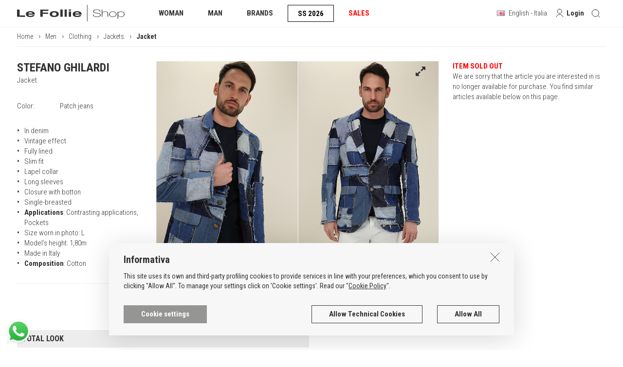

--- FILE ---
content_type: text/html
request_url: https://www.lefollieshop.com/en/men-clothing-jacket-stefano-ghilardi/s-169841/
body_size: 34636
content:

<!DOCTYPE html>
<html lang="en" >
<head>
<title>Jacket Patch jeans Stefano Ghilardi - Le Follie Shop</title>
<meta http-equiv="Content-Type" content="text/html; charset=utf-8" />
<meta http-equiv="X-UA-Compatible" content="IE=edge">
<meta content="width=device-width, initial-scale=1.0, minimum-scale=1, maximum-scale=1" name="viewport" />
<meta name="format-detection" content="telephone=no">
<meta name="description" content="In denim  vintage effect  fully lined  slim fit  lapel collar  long sleeves  closure with botton  single-breasted  applications: c - Jacket Patch jeans Stefano Ghilardi"> 

<link type="text/css" href="https://www.lefollieshop.com/bootstrap-3.3.7-dist/css/bootstrap.min.css" rel="stylesheet">
<link type="text/css" href="https://www.lefollieshop.com/fl-css/styles.min.css?230724" media="all"  rel="stylesheet">

<link rel="shortcut icon" href="https://www.lefollieshop.com/favicon.ico">
<meta name="trustpilot-one-time-domain-verification-id" content="OicGUJ3sFV8ypNFWaGhl9BiOKzEZTFyAIH0Hi0ls"/>

 

        
        <script>
            // Define dataLayer and the gtag function.
            window.dataLayer = window.dataLayer || [];
            function gtag(){dataLayer.push(arguments);}

          
            gtag('consent', 'default', {
                'ad_storage': 'denied',
                'ad_user_data': 'denied',
                'ad_personalization': 'denied',
                'analytics_storage': 'denied'
            });
            


        </script>


        <!-- Global site tag (gtag.js) - Google Analytics -->
        <script async src="https://www.googletagmanager.com/gtag/js?id=G-HVX77NPM8Q"></script>
        <script>
          window.dataLayer = window.dataLayer || [];
          function gtag(){dataLayer.push(arguments);}


          gtag('js', new Date());

          gtag('config', 'G-HVX77NPM8Q');
        </script>

        <!-- Google tag (gtag.js) -->
        <script async src="https://www.googletagmanager.com/gtag/js?id=AW-1035883917"></script>
        <script>
          window.dataLayer = window.dataLayer || [];
          function gtag(){dataLayer.push(arguments);}
          gtag('js', new Date());

          gtag('config', 'AW-1035883917');
        </script>
        <script>
          function consentGrantedAdStorage() {
            gtag('consent', 'update', {
              'ad_storage': 'granted',
              'ad_user_data': 'granted',
              'ad_personalization': 'granted',
              'analytics_storage': 'granted'              
            });
          }
        </script>

 
        
 
        <link rel="manifest" href="https://www.lefollieshop.com/manifest.json">     
    
<link rel="canonical" href="https://www.lefollieshop.com/en/men-clothing-jacket-stefano-ghilardi/s-169841/" />
<meta property="og:type" content="product" />
<meta property="og:title" content="Jacket Patch jeans Stefano Ghilardi - Le Follie Shop" />
<meta property="og:description" content="In denim  vintage effect  fully lined  slim fit  lapel collar  long sleeves  closure with botton  single-breasted  applications: c - Jacket Patch jeans Stefano Ghilardi" />
<meta property="og:url" content="https://www.lefollieshop.com/en/men-clothing-jacket-stefano-ghilardi/s-169841/" />
<meta property="og:site_name" content="Le Follie Shop" />
<meta property="og:price:amount" content="0" />
<meta property="og:price:currency" content="EUR" />
<meta property="og:image" content="https://www.lefollieshop.com/public/prodotti/big/145830-169841-4.jpg" />
<meta property="og:availability" content="discontinued" />

<meta name="twitter:title" content="Jacket Patch jeans Stefano Ghilardi @LeFollieShop" />
<meta name="twitter:site" content="Le Follie Shop" />
<meta name="twitter:image:src" content="https://www.lefollieshop.com/public/prodotti/social/145830-169841-4.jpg" />
<meta name="twitter:card" content="summary_large_image" />
<meta name="twitter:site" content="@LeFollieShop" />
<meta name="twitter:description" content="In denim  vintage effect  fully lined  slim fit  lapel collar  long sleeves  closure with botton  single-breas" />


<link href="https://www.lefollieshop.com/bootstrap-3.3.7-dist/owl.carousel.2.0.0-beta.2.4/assets/owl.carousel.css?0711" rel="stylesheet" />
<link rel="stylesheet" type="text/css" href="https://www.lefollieshop.com/bootstrap-3.3.7-dist/fancybox-3.0/dist/jquery.fancybox.min.css">
<style>
    #articoli_owl .owl-controls{display:none!important}
    .fancybox-caption-wrap{padding-top:0!important}
    .owl_img_scheda_desk{ visibility:hidden;}
    .j_negozi_dispo_pub{display:none; margin-bottom:30px; line-height:21px;}
    .btn_add_wish{ margin-bottom:10px;-moz-transition: all 100ms linear; -o-transition: all 100ms linear; -webkit-transition: all 100ms linear; transition: all 100ms linear;}
    .btn_negozi{background:#ededed; text-align:center; font-size:15px; padding:8px 0;  cursor:pointer; margin-bottom:15px;-moz-transition: all 100ms linear; -o-transition: all 100ms linear; -webkit-transition: all 100ms linear; transition: all 100ms linear;}
    .btn_negozi:hover{background:#dcdcdc; }
    .content_img_small_scheda{height:unset!important; display: flex; align-items: center; justify-content: center; }
    .sign_negozi_dispo_ok{display:inline-block; border:1px solid #f0f0f0; padding:2px; font-size:13px; margin-right:5px; margin-bottom:5px;}
    .sign_negozi_dispo_nega{display:inline-block; border:1px solid #b60505; padding:2px; font-size:13px; margin-right:5px; margin-bottom:5px;}
    .newdispo23{  margin-bottom:3px; margin-top:7px; font-size:12px; font-weight:500;}
    .force_padding_img_Scheda{position:relative;}

    

    .marca_scat{overflow-x:hidden!important;}

    .lbl_nazione_gt,.dtaglie  {border-bottom:1px solid #dcdcdc;}
     
    .caption_nazionalita_gt,.caption_taglie_gt{background:#dcdcdc;font-size:14px; line-height:38px; }


    .content_taglie_gt{height:unset;}
    .riq_bg_taglie,.riq_bgf0_taglie,.lbl_nazione_gt{height:45px; line-height:45px;}
    .riq_bgf0_taglie{background:#f7f7f7}

    .riq_bgf0_taglie,.riq_bg_taglie{
        width: 42px; 
    }
    .riq_bgf0_taglie.tg_abb_donna,.riq_bg_taglie.tg_abb_donna{
        width: 75px!important;
    }
    .riq_bgf0_taglie.tg_abb_uomo,.riq_bg_taglie.tg_abb_uomo{
        width: 54.5px!important;
    }
    .riq_bgf0_taglie.tg_calz_uomo,.riq_bg_taglie.tg_calz_uomo{
        width: 40px;
    }

    #modalSize .modal-body {width:793px}
    .scroll_mobile{padding-bottom:30px}


    .fix_ul_desk ul{padding-left:15px; list-style: none;}
    .fix_ul_desk ul li::before {
      content: "\2022";  /* Add content: \2022 is the CSS Code/unicode for a bullet */
      color: #3c3c3c; /* Change the color */
      font-weight: bold; /* If you want it to be bold */
      display: inline-block; /* Needed to add space between the bullet and the text */
      width: 1em; /* Also needed for space (tweak if needed) */
      margin-left: -1em; /* Also needed for space (tweak if needed) */
    }

    .fix_ul_desk ul.ul_lavaggi  { padding-left:0; border-bottom:none; display:block;}
    .fix_ul_desk ul.ul_lavaggi li::before { content:""; width:unset; margin-left:unset; display:none;}
    .fix_ul_desk ul.ul_lavaggi li {   border:1px solid #ededed; margin-right:6px;-moz-transition: all 100ms linear; -o-transition: all 100ms linear; -webkit-transition: all 100ms linear; transition: all 100ms linear;}
    .fix_ul_desk ul.ul_lavaggi  li.active {   border:1px solid #323232;}
    .fix_ul_desk ul.ul_lavaggi  li:hover {   border:1px solid #323232;}
    .fix_ul_desk ul.ul_lavaggi li.active a , .fix_ul_desk ul.ul_lavaggi li a:hover { background:#fff!important;  }
    .fix_ul_desk ul.ul_lavaggi li a { padding:6px ; margin-right:0; line-height:1px;}


    .content_video_22_desk{position:absolute; left:0; top:0; width:100%; height:100%; z-index:99; background:#ededed; display:none;}
    .content_video_22_desk video{display:inline-block; height:100%;}
    .j_click_video_scheda_desktop{border:2px solid #ededed; position:relative; display:inline-block; cursor:pointer; -moz-user-select:none; -ms-user-select:none; -webkit-user-select:none; user-select:none;}
    .j_click_video_scheda_desktop img{max-width:100%;}
    .abso_ico_video_scheda{ position:absolute; z-index:3; left:0; top:calc(50% - 25px); text-align:center; width:100%; color:#000; }
    .j_click_video_scheda_mobile,.content_video_22_mobile{display:none;}

    @media (max-width: 767px) {
        .scroll_mobile{width: 700px!important}
        .lbl_nazione_gt,.caption_nazionalita_gt{position:fixed;}
        .content_taglie_gt,.caption_taglie_gt{margin-left:100px;}
        .lbl_nazione_gt{box-shadow: 9px 0 7px 0 rgba(229, 229, 229, 0.95); clip-path: inset(0 -25px 0 0);}
        .riq_bg_taglie,.riq_bgf0_taglie{height:45px; line-height:45px;}
        #modalSize .modal-body {width:unset}
    }
    @media (max-width: 991px) {
        .j_click_video_scheda_desktop,.content_video_22_desk{display:none;}
        .j_click_video_scheda_mobile{display:block; background:#ededed; margin:5px 0; text-align:center; padding:8px 0;color:#000;  -moz-user-select:none; -ms-user-select:none; -webkit-user-select:none; user-select:none;}
        .content_video_22_mobile{position:absolute; left:0; top:0; width:100%; height:100%; z-index:99; display:none;}
        .content_video_22_mobile video{display:inline-block; width:100%;}
        .scheda_immagini{position:relative;}
    }

</style>


</head>
<body>
    
    <div class="overlay_gz"></div>
    <div class="debug_col_menu"></div>





<style>

.new_season  {   color:#000;  text-decoration:none; border:1px solid #000!important;  height: 35px; }
.new_season:hover  {  color:#fff!important; background-color:#000; text-decoration:none;     }
.new_season:active	,.new_season:focus  {  color:#fff!important; background-color:#000; text-decoration:none;     }
.new_season.menu_sel{color:#fff!important; background-color:#000;}


</style>

<div class="icona_ricerca_avanzata"><i class="fa fa-search-plus" aria-hidden="true"></i></div>
<div class="container-fluid fix_padding_mds">
    <div class="content_menu_gx">
        <a href="https://www.lefollieshop.com/en/" class="logo_sito"></a>
        <ul class="voci_menu hide_mds">
            <li id="menu_donna">WOMAN</li>
            <li id="menu_uomo">MAN</li>
            <li id="menu_brand">BRANDS</li>
            <li id='menu_new_stag' class='new_season'>SS 2026</li>
            <li id="menu_saldi" class="dropdown_saldi">SALES</li>
            

        </ul>
        <span class="reset_menu j_menuhide"></span>
        <div class="f_right j_menuhide">
            <div class="menu_mobile new_ico_menumobile"> </div>
            <span id="j_cart_fixing">
                
            </span>
            
            <div class="ico_cerca_header j_ricerca"><span class="new_ico_search">&nbsp;</span></div>
            
                <div class="href_grigio j_accedi c_pointer"><span class="new_ico_user">&nbsp;</span><span class="hide_mdm_ib" style="line-height:20px!important">&nbsp;&nbsp;Login</span></div>
            



            <div class="cambio_lingua">
                
                <img src="https://www.lefollieshop.com/fl-media/flag_en.png" alt="en">
                <span class="hide_mdm_ib">
                    English - Italia
                </span>
            </div>
        </div>

        <div class="clearfix"></div>
    </div>     
</div>
<div class="nav_gx" id="menu_donna_nav">
    <div class="container-fluid">
        <div class="row d_flex">
            <div class="col-sm-9 fix_w_mdm">
                <div class="row d_flex">
                     <div class='col-sm-4 j_over_bgNav'><div class='caption_nav'>SHOES</div><div class='row pb20'><div class='col-md-6 force_100_mdm2'><span class='fs_bold'>Categorie</span><ul class='ul_trueNav'><li><a href='https://www.lefollieshop.com/en/women-shoes-ankle-boots/c-89-0-0-1/'>Ankle boots</a></li><li><a href='https://www.lefollieshop.com/en/women-shoes-boots/c-90-0-0-1/'>Boots</a></li><li><a href='https://www.lefollieshop.com/en/women-shoes-decollete/c-80-0-0-1/'>Décolleté</a></li><li><a href='https://www.lefollieshop.com/en/women-shoes-flat-sandals/c-152-0-0-1/'>Flat sandals</a></li><li><a href='https://www.lefollieshop.com/en/women-shoes-flat-shoes/c-116-0-0-1/'>Flat shoes</a></li><li><a href='https://www.lefollieshop.com/en/women-shoes-high-heel-sandals/c-88-0-0-1/'>High-heel Sandals</a></li><li><a href='https://www.lefollieshop.com/en/women-shoes-low-boots/c-118-0-0-1/'>Low boots</a></li><li><a href='https://www.lefollieshop.com/en/women-shoes-pumps/c-85-0-0-1/'>Pumps</a></li><li><a href='https://www.lefollieshop.com/en/women-shoes-sneakers/c-119-0-0-1/'>Sneakers</a></li><li><a href='https://www.lefollieshop.com/en/women-shoes-wedges/c-151-0-0-1/'>Wedges</a></li></ul></div><div class='col-md-6 ipad_pt20 force_100_mdm2'><div class='fs_bold '>Focus on</div><ul class='ul_trueNav mb20 '><li><a href='https://www.lefollieshop.com/en/bridal-wedding-shoes/l-1-500-0-1/'     >Bridal & Wedding Shoes</a></li><li><a href='https://www.lefollieshop.com/en/new-women/l-1-530-0-1/'  style='color:#f00; font-weight:700;'  >New In Women</a></li></ul><span class='fs_bold'>Brands highlight</span><ul class='ul_trueNav'><li><a href='https://www.lefollieshop.com/en/aniye-by/b-1533-0-3-1/' rel='nofollow'>Aniye By</a></li><li><a href='https://www.lefollieshop.com/en/coccinelle/b-1729-0-3-1/' rel='nofollow'>Coccinelle</a></li><li><a href='https://www.lefollieshop.com/en/elisabetta-franchi/b-1394-0-3-1/' rel='nofollow'>Elisabetta Franchi</a></li><li><a href='https://www.lefollieshop.com/en/flower-mountain/b-1352-0-3-1/' rel='nofollow'>Flower Mountain</a></li><li><a href='https://www.lefollieshop.com/en/joia-paris/b-1820-0-3-1/' rel='nofollow'>Joia Paris</a></li><li><a href='https://www.lefollieshop.com/en/kurt-geiger/b-1584-0-3-1/' rel='nofollow'>Kurt Geiger</a></li><li><a href='https://www.lefollieshop.com/en/lemargo/b-1343-0-3-1/' rel='nofollow'>Lemargo</a></li><li><a href='https://www.lefollieshop.com/en/moonboot/b-1496-0-3-1/' rel='nofollow'>Moonboot</a></li></ul><a href='https://www.lefollieshop.com/en/brands-index/i-0-1-0/?cat=1&scat=75' class='vedi_tutto_nav fs_bold'>Brands index</a></div></div></div><div class='col-sm-4 j_over_bgNav'><div class='caption_nav'>CLOTHING</div><div class='row pb20'><div class='col-md-6 force_100_mdm2'><span class='fs_bold'>Categorie</span><ul class='ul_trueNav'><li><a href='https://www.lefollieshop.com/en/women-clothing-down-jackets/c-175-0-0-1/'>Down Jackets</a></li><li><a href='https://www.lefollieshop.com/en/women-clothing-dresses/c-154-0-0-1/'>Dresses</a></li><li><a href='https://www.lefollieshop.com/en/women-clothing-furs/c-177-0-0-1/'>Furs</a></li><li><a href='https://www.lefollieshop.com/en/women-clothing-jackets/c-160-0-0-1/'>Jackets</a></li><li><a href='https://www.lefollieshop.com/en/women-clothing-jeans/c-174-0-0-1/'>Jeans</a></li><li><a href='https://www.lefollieshop.com/en/women-clothing-knitwear/c-159-0-0-1/'>Knitwear</a></li><li><a href='https://www.lefollieshop.com/en/women-clothing-outerwear-and-coats/c-176-0-0-1/'>Outerwear and Coats</a></li><li><a href='https://www.lefollieshop.com/en/women-clothing-shirts/c-166-0-0-1/'>Shirts</a></li><li><a href='https://www.lefollieshop.com/en/women-clothing-shorts/c-389-0-0-1/'>Shorts</a></li><li><a href='https://www.lefollieshop.com/en/women-clothing-skirts/c-158-0-0-1/'>Skirts</a></li><li><a href='https://www.lefollieshop.com/en/women-clothing-top-and-body/c-163-0-0-1/'>Top and Body</a></li><li><a href='https://www.lefollieshop.com/en/women-clothing-trousers/c-165-0-0-1/'>Trousers</a></li><li><a href='https://www.lefollieshop.com/en/women-clothing-t-shirts/c-157-0-0-1/'>T-Shirts</a></li></ul></div><div class='col-md-6 ipad_pt20 force_100_mdm2'><span class='fs_bold'>Brands highlight</span><ul class='ul_trueNav'><li><a href='https://www.lefollieshop.com/en/alessia-santi/b-1869-0-3-1/' rel='nofollow'>Alessia Santi</a></li><li><a href='https://www.lefollieshop.com/en/aniye-by/b-1533-0-3-1/' rel='nofollow'>Aniye By</a></li><li><a href='https://www.lefollieshop.com/en/circus-hotel/b-1788-0-3-1/' rel='nofollow'>Circus Hotel</a></li><li><a href='https://www.lefollieshop.com/en/cruna/b-1632-0-3-1/' rel='nofollow'>Cruna</a></li><li><a href='https://www.lefollieshop.com/en/elisabetta-franchi/b-1394-0-3-1/' rel='nofollow'>Elisabetta Franchi</a></li><li><a href='https://www.lefollieshop.com/en/liviana-conti/b-1787-0-3-1/' rel='nofollow'>Liviana Conti</a></li><li><a href='https://www.lefollieshop.com/en/meimeij/b-1721-0-3-1/' rel='nofollow'>Meimeij</a></li><li><a href='https://www.lefollieshop.com/en/missoni/b-1459-0-3-1/' rel='nofollow'>Missoni</a></li></ul><a href='https://www.lefollieshop.com/en/brands-index/i-0-1-0/?cat=1&scat=153' class='vedi_tutto_nav fs_bold'>Brands index</a></div></div></div><div class='col-sm-4 j_over_bgNav'><div class='caption_nav'>ACCESSORIES</div><div class='row pb20'><div class='col-md-6 force_100_mdm2'><span class='fs_bold'>Categorie</span><ul class='ul_trueNav'><li><a href='https://www.lefollieshop.com/en/women-accessories-accessories/c-140-0-0-1/'>Accessories</a></li><li><a href='https://www.lefollieshop.com/en/women-accessories-bags/c-138-0-0-1/'>Bags</a></li><li><a href='https://www.lefollieshop.com/en/women-accessories-belts/c-139-0-0-1/'>Belts</a></li><li><a href='https://www.lefollieshop.com/en/women-accessories-hats/c-172-0-0-1/'>Hats</a></li><li><a href='https://www.lefollieshop.com/en/women-accessories-necklaces/c-168-0-0-1/'>Necklaces</a></li><li><a href='https://www.lefollieshop.com/en/women-accessories-perfumes/c-169-0-0-1/'>Perfumes</a></li><li><a href='https://www.lefollieshop.com/en/women-accessories-scarves-and-wraps/c-155-0-0-1/'>Scarves and Wraps</a></li><li><a href='https://www.lefollieshop.com/en/women-accessories-socks/c-164-0-0-1/'>Socks</a></li><li><a href='https://www.lefollieshop.com/en/women-accessories-wallets/c-148-0-0-1/'>Wallets</a></li></ul></div><div class='col-md-6 ipad_pt20 force_100_mdm2'><span class='fs_bold'>Brands highlight</span><ul class='ul_trueNav'><li><a href='https://www.lefollieshop.com/en/circus-hotel/b-1788-0-3-1/' rel='nofollow'>Circus Hotel</a></li><li><a href='https://www.lefollieshop.com/en/liviana-conti/b-1787-0-3-1/' rel='nofollow'>Liviana Conti</a></li><li><a href='https://www.lefollieshop.com/en/mouliebre/b-1854-0-3-1/' rel='nofollow'>Mouliebre</a></li><li><a href='https://www.lefollieshop.com/en/my-best-bag-firenze/b-1782-0-3-1/' rel='nofollow'>My Best Bag Firenze</a></li><li><a href='https://www.lefollieshop.com/en/palombina/b-1740-0-3-1/' rel='nofollow'>Palombina</a></li><li><a href='https://www.lefollieshop.com/en/piquadro/b-1796-0-3-1/' rel='nofollow'>Piquadro</a></li><li><a href='https://www.lefollieshop.com/en/rue-madam-paris/b-1844-0-3-1/' rel='nofollow'>Rue Madam Paris</a></li><li><a href='https://www.lefollieshop.com/en/the-bridge/b-1807-0-3-1/' rel='nofollow'>The Bridge</a></li></ul><a href='https://www.lefollieshop.com/en/brands-index/i-0-1-0/?cat=1&scat=104' class='vedi_tutto_nav fs_bold'>Brands index</a></div></div></div>
                 </div>
            </div>
            <div class="col-sm-3 hide_mdm2">
                <style></style>
            </div>
        </div>
    </div>

</div>
<div class="nav_gx" id="menu_uomo_nav">
    <div class="container-fluid">
        <div class="row d_flex">
            <div class="col-sm-9 fix_w_mdm ">
                <div class="row d_flex">
                     <div class='col-sm-4 j_over_bgNav'><div class='caption_nav'>SHOES</div><div class='row pb20'><div class='col-md-6 force_100_mdm2'><span class='fs_bold'>Categorie</span><ul class='ul_trueNav'><li><a href='https://www.lefollieshop.com/en/men-shoes-lace-up-shoes/c-112-0-0-1/'>Lace up shoes</a></li><li><a href='https://www.lefollieshop.com/en/men-shoes-loafers-and-buckles/c-106-0-0-1/'>Loafers and Buckles</a></li><li><a href='https://www.lefollieshop.com/en/men-shoes-low-boots-and-ankle-boots/c-113-0-0-1/'>Low Boots and Ankle Boots</a></li><li><a href='https://www.lefollieshop.com/en/men-shoes-sandals-and-slippers/c-107-0-0-1/'>Sandals and Slippers</a></li><li><a href='https://www.lefollieshop.com/en/men-shoes-sneakers/c-111-0-0-1/'>Sneakers</a></li></ul></div><div class='col-md-6 ipad_pt20 force_100_mdm2'><div class='fs_bold '>Focus on</div><ul class='ul_trueNav mb20 '><li><a href='https://www.lefollieshop.com/en/new-men/l-1-531-0-1/'  style='color:#f00; font-weight:700;'  >New In Men </a></li></ul><span class='fs_bold'>Brands highlight</span><ul class='ul_trueNav'><li><a href='https://www.lefollieshop.com/en/4b12/b-1074-0-3-1/' rel='nofollow'>4B12</a></li><li><a href='https://www.lefollieshop.com/en/crime-london/b-1008-0-3-1/' rel='nofollow'>Crime London</a></li><li><a href='https://www.lefollieshop.com/en/flower-mountain/b-1352-0-3-1/' rel='nofollow'>Flower Mountain</a></li><li><a href='https://www.lefollieshop.com/en/joia-paris/b-1820-0-3-1/' rel='nofollow'>Joia Paris</a></li><li><a href='https://www.lefollieshop.com/en/lemargo/b-1343-0-3-1/' rel='nofollow'>Lemargo</a></li><li><a href='https://www.lefollieshop.com/en/moonboot/b-1496-0-3-1/' rel='nofollow'>Moonboot</a></li><li><a href='https://www.lefollieshop.com/en/officine-creative/b-1182-0-3-1/' rel='nofollow'>Officine Creative</a></li><li><a href='https://www.lefollieshop.com/en/santoni/b-1398-0-3-1/' rel='nofollow'>Santoni</a></li></ul><a href='https://www.lefollieshop.com/en/brands-index/i-0-2-0/?cat=2&scat=103' class='vedi_tutto_nav fs_bold'>Brands index</a></div></div></div><div class='col-sm-4 j_over_bgNav'><div class='caption_nav'>CLOTHING</div><div class='row pb20'><div class='col-md-6 force_100_mdm2'><span class='fs_bold'>Categorie</span><ul class='ul_trueNav'><li><a href='https://www.lefollieshop.com/en/men-clothing-down-jackets/c-379-0-0-1/'>Down Jackets</a></li><li><a href='https://www.lefollieshop.com/en/men-clothing-jackets/c-367-0-0-1/'>Jackets</a></li><li><a href='https://www.lefollieshop.com/en/men-clothing-jeans/c-373-0-0-1/'>Jeans</a></li><li><a href='https://www.lefollieshop.com/en/men-clothing-knitwear/c-371-0-0-1/'>Knitwear</a></li><li><a href='https://www.lefollieshop.com/en/men-clothing-outerwear-and-coats/c-378-0-0-1/'>Outerwear and Coats</a></li><li><a href='https://www.lefollieshop.com/en/men-clothing-shirts/c-368-0-0-1/'>Shirts</a></li><li><a href='https://www.lefollieshop.com/en/men-clothing-suits/c-382-0-0-1/'>Suits</a></li><li><a href='https://www.lefollieshop.com/en/men-clothing-trousers/c-372-0-0-1/'>Trousers</a></li><li><a href='https://www.lefollieshop.com/en/men-clothing-t-shirts-and-polos/c-369-0-0-1/'>T-shirts and Polos</a></li></ul></div><div class='col-md-6 ipad_pt20 force_100_mdm2'><span class='fs_bold'>Brands highlight</span><ul class='ul_trueNav'><li><a href='https://www.lefollieshop.com/en/ballantyne/b-1810-0-3-1/' rel='nofollow'>Ballantyne</a></li><li><a href='https://www.lefollieshop.com/en/borriello-napoli/b-1760-0-3-1/' rel='nofollow'>Borriello Napoli</a></li><li><a href='https://www.lefollieshop.com/en/breras-milano/b-1824-0-3-1/' rel='nofollow'>Breras Milano</a></li><li><a href='https://www.lefollieshop.com/en/cruna/b-1632-0-3-1/' rel='nofollow'>Cruna</a></li><li><a href='https://www.lefollieshop.com/en/gallo/b-1790-0-3-1/' rel='nofollow'>Gallo</a></li><li><a href='https://www.lefollieshop.com/en/grifoni/b-1665-0-3-1/' rel='nofollow'>Grifoni</a></li><li><a href='https://www.lefollieshop.com/en/old-crest/b-1726-0-3-1/' rel='nofollow'>Old Crest</a></li><li><a href='https://www.lefollieshop.com/en/paoloni/b-1832-0-3-1/' rel='nofollow'>Paoloni</a></li></ul><a href='https://www.lefollieshop.com/en/brands-index/i-0-2-0/?cat=2&scat=366' class='vedi_tutto_nav fs_bold'>Brands index</a></div></div></div><div class='col-sm-4 j_over_bgNav'><div class='caption_nav'>ACCESSORIES</div><div class='row pb20'><div class='col-md-6 force_100_mdm2'><span class='fs_bold'>Categorie</span><ul class='ul_trueNav'><li><a href='https://www.lefollieshop.com/en/men-accessories-accessories/c-365-0-0-1/'>Accessories</a></li><li><a href='https://www.lefollieshop.com/en/men-accessories-bags/c-180-0-0-1/'>Bags</a></li><li><a href='https://www.lefollieshop.com/en/men-accessories-belts/c-173-0-0-1/'>Belts</a></li><li><a href='https://www.lefollieshop.com/en/men-accessories-hats/c-381-0-0-1/'>Hats</a></li><li><a href='https://www.lefollieshop.com/en/men-accessories-men-s-underwear/c-391-0-0-1/'>Men's underwear</a></li><li><a href='https://www.lefollieshop.com/en/men-accessories-scarves/c-376-0-0-1/'>Scarves</a></li><li><a href='https://www.lefollieshop.com/en/men-accessories-socks/c-386-0-0-1/'>Socks</a></li><li><a href='https://www.lefollieshop.com/en/men-accessories-ties-and-pocket-squares/c-388-0-0-1/'>Ties and Pocket Squares</a></li><li><a href='https://www.lefollieshop.com/en/men-accessories-wallets/c-171-0-0-1/'>Wallets</a></li></ul></div><div class='col-md-6 ipad_pt20 force_100_mdm2'><span class='fs_bold'>Brands highlight</span><ul class='ul_trueNav'><li><a href='https://www.lefollieshop.com/en/gallo/b-1790-0-3-1/' rel='nofollow'>Gallo</a></li><li><a href='https://www.lefollieshop.com/en/missoni/b-1459-0-3-1/' rel='nofollow'>Missoni</a></li><li><a href='https://www.lefollieshop.com/en/old-crest/b-1726-0-3-1/' rel='nofollow'>Old Crest</a></li><li><a href='https://www.lefollieshop.com/en/orciani/b-1664-0-3-1/' rel='nofollow'>Orciani</a></li><li><a href='https://www.lefollieshop.com/en/palombina/b-1740-0-3-1/' rel='nofollow'>Palombina</a></li><li><a href='https://www.lefollieshop.com/en/people-of-shibuya/b-1526-0-3-1/' rel='nofollow'>People OF Shibuya</a></li><li><a href='https://www.lefollieshop.com/en/piquadro/b-1796-0-3-1/' rel='nofollow'>Piquadro</a></li><li><a href='https://www.lefollieshop.com/en/roberto-collina/b-1555-0-3-1/' rel='nofollow'>Roberto Collina</a></li></ul><a href='https://www.lefollieshop.com/en/brands-index/i-0-2-0/?cat=2&scat=170' class='vedi_tutto_nav fs_bold'>Brands index</a></div></div></div>
                 </div>
            </div>
            <div class="col-sm-3 hide_mdm2">
                <style></style>
            </div>
        </div>
    </div>
</div>


<div class="nav_gx" id="menu_brand_nav">
    <div class="container-fluid">
        <div class="row d_flex">
            <div class="col-lg-9 col-md-12 fix_w_mdm padding_menu_fix_blu">
                <div class="row d_flex">
                     <div class='col-sm-6 j_over_bgNav'><div class='caption_nav'>FEATURED BRANDS</div><ul class='ul_trueNav_50'><li><a href='https://www.lefollieshop.com/en/alessia-santi/b-1869-0-3-1/' rel='nofollow'>Alessia Santi</a></li><li><a href='https://www.lefollieshop.com/en/aniye-by/b-1533-0-3-1/' rel='nofollow'>Aniye By</a></li><li><a href='https://www.lefollieshop.com/en/ballantyne/b-1810-0-3-1/' rel='nofollow'>Ballantyne</a></li><li><a href='https://www.lefollieshop.com/en/borriello-napoli/b-1760-0-3-1/' rel='nofollow'>Borriello Napoli</a></li><li><a href='https://www.lefollieshop.com/en/breras-milano/b-1824-0-3-1/' rel='nofollow'>Breras Milano</a></li><li><a href='https://www.lefollieshop.com/en/camplin/b-1591-0-3-1/' rel='nofollow'>CAMPLIN</a></li><li><a href='https://www.lefollieshop.com/en/circus-hotel/b-1788-0-3-1/' rel='nofollow'>Circus Hotel</a></li><li><a href='https://www.lefollieshop.com/en/coccinelle/b-1729-0-3-1/' rel='nofollow'>Coccinelle</a></li><li><a href='https://www.lefollieshop.com/en/cruna/b-1632-0-3-1/' rel='nofollow'>Cruna</a></li><li><a href='https://www.lefollieshop.com/en/gallo/b-1790-0-3-1/' rel='nofollow'>Gallo</a></li><li><a href='https://www.lefollieshop.com/en/grifoni/b-1665-0-3-1/' rel='nofollow'>Grifoni</a></li><li><a href='https://www.lefollieshop.com/en/joia-paris/b-1820-0-3-1/' rel='nofollow'>Joia Paris</a></li><li><a href='https://www.lefollieshop.com/en/kurt-geiger/b-1584-0-3-1/' rel='nofollow'>Kurt Geiger</a></li><li><a href='https://www.lefollieshop.com/en/liviana-conti/b-1787-0-3-1/' rel='nofollow'>Liviana Conti</a></li><li><a href='https://www.lefollieshop.com/en/meimeij/b-1721-0-3-1/' rel='nofollow'>Meimeij</a></li><li><a href='https://www.lefollieshop.com/en/mouliebre/b-1854-0-3-1/' rel='nofollow'>Mouliebre</a></li><li><a href='https://www.lefollieshop.com/en/my-best-bag-firenze/b-1782-0-3-1/' rel='nofollow'>My Best Bag Firenze</a></li><li><a href='https://www.lefollieshop.com/en/old-crest/b-1726-0-3-1/' rel='nofollow'>Old Crest</a></li><li><a href='https://www.lefollieshop.com/en/orciani/b-1664-0-3-1/' rel='nofollow'>Orciani</a></li><li><a href='https://www.lefollieshop.com/en/palombina/b-1740-0-3-1/' rel='nofollow'>Palombina</a></li><li><a href='https://www.lefollieshop.com/en/paoloni/b-1832-0-3-1/' rel='nofollow'>Paoloni</a></li><li><a href='https://www.lefollieshop.com/en/people-of-shibuya/b-1526-0-3-1/' rel='nofollow'>People OF Shibuya</a></li><li><a href='https://www.lefollieshop.com/en/piquadro/b-1796-0-3-1/' rel='nofollow'>Piquadro</a></li><li><a href='https://www.lefollieshop.com/en/roberto-collina/b-1555-0-3-1/' rel='nofollow'>Roberto Collina</a></li><li><a href='https://www.lefollieshop.com/en/rue-madam-paris/b-1844-0-3-1/' rel='nofollow'>Rue Madam Paris</a></li><li><a href='https://www.lefollieshop.com/en/stewart/b-1619-0-3-1/' rel='nofollow'>Stewart</a></li><li><a href='https://www.lefollieshop.com/en/the-bridge/b-1807-0-3-1/' rel='nofollow'>The Bridge</a></li></ul></div><div class='col-sm-3 j_over_bgNav'><div class='caption_nav'>BUY BY CATEGORY</div><ul class='ul_trueNav_100 '><li><a href='https://www.lefollieshop.com/en/brands-index/i-0-1-0/' rel='nofollow'>Brands index Woman</a></li><li><a href='https://www.lefollieshop.com/en/brands-index/i-0-2-0/' rel='nofollow'>Brands index Man</a></li><li><a href='https://www.lefollieshop.com/en/brands-index/i-0-0-0/' class='vedi_tutto_nav fs_bold mt0'>Brands index</a></li><li><a href='https://www.lefollieshop.com/en/brands-index/i-3-0-0/' rel='nofollow'><strong>Brands index SS 2026</strong></a></li></ul></div><div class='col-sm-3 j_over_bgNav'><div class='caption_nav'>NEW ENTRY</div><ul class='ul_trueNav_100'><li><a href='https://www.lefollieshop.com/en/alessandro-uomo/b-1865-0-0-1/' rel='nofollow'>Alessandro Uomo</a></li><li><a href='https://www.lefollieshop.com/en/alessia-santi/b-1869-0-0-1/' rel='nofollow'>Alessia Santi</a></li><li><a href='https://www.lefollieshop.com/en/alexander-smith-smith-x/b-1873-0-0-1/' rel='nofollow'>Alexander Smith SMITH X</a></li><li><a href='https://www.lefollieshop.com/en/andrea-ferri/b-1883-0-0-1/' rel='nofollow'>Andrea Ferri</a></li><li><a href='https://www.lefollieshop.com/en/castagna/b-1876-0-0-1/' rel='nofollow'>Castagna</a></li><li><a href='https://www.lefollieshop.com/en/gessica-monti-milano/b-1870-0-0-1/' rel='nofollow'>Gessica Monti Milano</a></li><li><a href='https://www.lefollieshop.com/en/iceport/b-1863-0-0-1/' rel='nofollow'>Iceport</a></li><li><a href='https://www.lefollieshop.com/en/luxury-brand-milano/b-1878-0-0-1/' rel='nofollow'>Luxury Brand Milano</a></li><li><a href='https://www.lefollieshop.com/en/nnt-lab/b-1862-0-0-1/' rel='nofollow'>NNT LAB</a></li><li><a href='https://www.lefollieshop.com/en/pmds/b-1864-0-0-1/' rel='nofollow'>PMDS</a></li><li><a href='https://www.lefollieshop.com/en/soldini-80/b-1880-0-0-1/' rel='nofollow'>Soldini 80</a></li><li><a href='https://www.lefollieshop.com/en/stkn/b-1875-0-0-1/' rel='nofollow'>STKN</a></li><li><a href='https://www.lefollieshop.com/en/twist-tango/b-1867-0-0-1/' rel='nofollow'>Twist & tango</a></li><li><a href='https://www.lefollieshop.com/en/zolfo/b-1884-0-0-1/' rel='nofollow'>Zolfo</a></li></ul></div>
                 </div>
            </div>
            <div class="col-sm-3 hide_mdm2">
                <style></style>
            </div>

        </div>
    </div>
</div>


<div class="nav_gx" id="menu_saldi_nav">
    <div class='container-fluid'><table class='table_menu_saldi'><tr><td class='j_over_bgNav'><div class='pb20'><div class='caption_nav '>SHOES WOMEN<br /><span class='c_red'>UP TO 80% OFF</span></div><span class='fs_bold'>Categories</span><ul class='ul_trueNav_100'><li><a href='https://www.lefollieshop.com/en/sales-women-shoes-decollete/c-80-5-0-1/' rel='nofollow'>Décolleté</a></li><li><a href='https://www.lefollieshop.com/en/sales-women-shoes-low-boots/c-118-5-0-1/' rel='nofollow'>Low boots</a></li><li><a href='https://www.lefollieshop.com/en/sales-women-shoes-high-heel-sandals/c-88-5-0-1/' rel='nofollow'>High-heel Sandals</a></li><li><a href='https://www.lefollieshop.com/en/sales-women-shoes-flat-sandals/c-152-5-0-1/' rel='nofollow'>Flat sandals</a></li><li><a href='https://www.lefollieshop.com/en/sales-women-shoes-flat-shoes/c-116-5-0-1/' rel='nofollow'>Flat shoes</a></li><li><a href='https://www.lefollieshop.com/en/sales-women-shoes-pumps/c-85-5-0-1/' rel='nofollow'>Pumps</a></li><li><a href='https://www.lefollieshop.com/en/sales-women-shoes-boots/c-90-5-0-1/' rel='nofollow'>Boots</a></li><li><a href='https://www.lefollieshop.com/en/sales-women-shoes-sneakers/c-119-5-0-1/' rel='nofollow'>Sneakers</a></li><li><a href='https://www.lefollieshop.com/en/sales-women-shoes-ankle-boots/c-89-5-0-1/' rel='nofollow'>Ankle boots</a></li><li><a href='https://www.lefollieshop.com/en/sales-women-shoes-wedges/c-151-5-0-1/' rel='nofollow'>Wedges</a></li><a href='https://www.lefollieshop.com/en/brands-index/i-5-0-1/?cat=1&scat=75&scatf=0' rel='nofollow' class='link_blu'>Brands index</a></ul></div></td><td class='j_over_bgNav'><div class='pb20'><div class='caption_nav '>CLOTHING WOMEN<br /><span class='c_red'>UP TO 80% OFF</span></div><span class='fs_bold'>Categories</span><ul class='ul_trueNav_100'><li><a href='https://www.lefollieshop.com/en/sales-women-clothing-dresses/c-154-5-0-1/' rel='nofollow'>Dresses</a></li><li><a href='https://www.lefollieshop.com/en/sales-women-clothing-shirts/c-166-5-0-1/' rel='nofollow'>Shirts</a></li><li><a href='https://www.lefollieshop.com/en/sales-women-clothing-outerwear-and-coats/c-176-5-0-1/' rel='nofollow'>Outerwear and Coats</a></li><li><a href='https://www.lefollieshop.com/en/sales-women-clothing-swimwear/c-179-5-0-1/' rel='nofollow'>Swimwear</a></li><li><a href='https://www.lefollieshop.com/en/sales-women-clothing-skirts/c-158-5-0-1/' rel='nofollow'>Skirts</a></li><li><a href='https://www.lefollieshop.com/en/sales-women-clothing-jackets/c-160-5-0-1/' rel='nofollow'>Jackets</a></li><li><a href='https://www.lefollieshop.com/en/sales-women-clothing-jeans/c-174-5-0-1/' rel='nofollow'>Jeans</a></li><li><a href='https://www.lefollieshop.com/en/sales-women-clothing-knitwear/c-159-5-0-1/' rel='nofollow'>Knitwear</a></li><li><a href='https://www.lefollieshop.com/en/sales-women-clothing-trousers/c-165-5-0-1/' rel='nofollow'>Trousers</a></li><li><a href='https://www.lefollieshop.com/en/sales-women-clothing-down-jackets/c-175-5-0-1/' rel='nofollow'>Down Jackets</a></li><li><a href='https://www.lefollieshop.com/en/sales-women-clothing-furs/c-177-5-0-1/' rel='nofollow'>Furs</a></li><li><a href='https://www.lefollieshop.com/en/sales-women-clothing-shorts/c-389-5-0-1/' rel='nofollow'>Shorts</a></li><li><a href='https://www.lefollieshop.com/en/sales-women-clothing-t-shirts/c-157-5-0-1/' rel='nofollow'>T-Shirts</a></li><li><a href='https://www.lefollieshop.com/en/sales-women-clothing-top-and-body/c-163-5-0-1/' rel='nofollow'>Top and Body</a></li><a href='https://www.lefollieshop.com/en/brands-index/i-5-0-1/?cat=1&scat=153&scatf=0' rel='nofollow' class='link_blu'>Brands index</a></ul></div></td><td class='j_over_bgNav'><div class='pb20'><div class='caption_nav '>ACCESSORIES WOMEN<br /><span class='c_red'>UP TO 80% OFF</span></div><span class='fs_bold'>Categories</span><ul class='ul_trueNav_100'><li><a href='https://www.lefollieshop.com/en/sales-women-accessories-accessories/c-140-5-0-1/' rel='nofollow'>Accessories</a></li><li><a href='https://www.lefollieshop.com/en/sales-women-accessories-bags/c-138-5-0-1/' rel='nofollow'>Bags</a></li><li><a href='https://www.lefollieshop.com/en/sales-women-accessories-hats/c-172-5-0-1/' rel='nofollow'>Hats</a></li><li><a href='https://www.lefollieshop.com/en/sales-women-accessories-socks/c-164-5-0-1/' rel='nofollow'>Socks</a></li><li><a href='https://www.lefollieshop.com/en/sales-women-accessories-necklaces/c-168-5-0-1/' rel='nofollow'>Necklaces</a></li><li><a href='https://www.lefollieshop.com/en/sales-women-accessories-wallets/c-148-5-0-1/' rel='nofollow'>Wallets</a></li><li><a href='https://www.lefollieshop.com/en/sales-women-accessories-scarves-and-wraps/c-155-5-0-1/' rel='nofollow'>Scarves and Wraps</a></li><a href='https://www.lefollieshop.com/en/brands-index/i-5-0-1/?cat=1&scat=104&scatf=0' rel='nofollow' class='link_blu'>Brands index</a></ul></div></td><td class='j_over_bgNav'><div class=''><div class='caption_nav '>SHOES MEN<br /><span class='c_red'>UP TO 80% OFF</span></div><span class='fs_bold'>Categories</span><ul class='ul_trueNav_100'><li><a href='https://www.lefollieshop.com/en/sales-men-shoes-loafers-and-buckles/c-106-5-0-1/' rel='nofollow'>Loafers and Buckles</a></li><li><a href='https://www.lefollieshop.com/en/sales-men-shoes-low-boots-and-ankle-boots/c-113-5-0-1/' rel='nofollow'>Low Boots and Ankle Boots</a></li><li><a href='https://www.lefollieshop.com/en/sales-men-shoes-sandals-and-slippers/c-107-5-0-1/' rel='nofollow'>Sandals and Slippers</a></li><li><a href='https://www.lefollieshop.com/en/sales-men-shoes-sneakers/c-111-5-0-1/' rel='nofollow'>Sneakers</a></li><li><a href='https://www.lefollieshop.com/en/sales-men-shoes-lace-up-shoes/c-112-5-0-1/' rel='nofollow'>Lace up shoes</a></li><a href='https://www.lefollieshop.com/en/brands-index/i-5-0-1/?cat=2&scat=103&scatf=0' rel='nofollow' class='link_blu'>Brands index</a></ul></div><div class='pb20'><div class='caption_nav '>ACCESSORIES MEN<br /><span class='c_red'>UP TO 60% OFF</span></div><span class='fs_bold'>Categories</span><ul class='ul_trueNav_100'><li><a href='https://www.lefollieshop.com/en/sales-men-accessories-men-s-underwear/c-391-5-0-1/' rel='nofollow'>Men's underwear</a></li><li><a href='https://www.lefollieshop.com/en/sales-men-accessories-ties-and-pocket-squares/c-388-5-0-1/' rel='nofollow'>Ties and Pocket Squares</a></li><li><a href='https://www.lefollieshop.com/en/sales-men-accessories-hats/c-381-5-0-1/' rel='nofollow'>Hats</a></li><li><a href='https://www.lefollieshop.com/en/sales-men-accessories-scarves/c-376-5-0-1/' rel='nofollow'>Scarves</a></li><li><a href='https://www.lefollieshop.com/en/sales-men-accessories-socks/c-386-5-0-1/' rel='nofollow'>Socks</a></li><li><a href='https://www.lefollieshop.com/en/sales-men-accessories-accessories/c-365-5-0-1/' rel='nofollow'>Accessories</a></li><li><a href='https://www.lefollieshop.com/en/sales-men-accessories-bags/c-180-5-0-1/' rel='nofollow'>Bags</a></li><li><a href='https://www.lefollieshop.com/en/sales-men-accessories-belts/c-173-5-0-1/' rel='nofollow'>Belts</a></li><li><a href='https://www.lefollieshop.com/en/sales-men-accessories-wallets/c-171-5-0-1/' rel='nofollow'>Wallets</a></li><a href='https://www.lefollieshop.com/en/brands-index/i-5-0-1/?cat=2&scat=170&scatf=0' rel='nofollow' class='link_blu'>Brands index</a></ul></div></td><td class='j_over_bgNav'><div class='pb20'><div class='caption_nav '>CLOTHING MEN<br /><span class='c_red'>UP TO 80% OFF</span></div><span class='fs_bold'>Categories</span><ul class='ul_trueNav_100'><li><a href='https://www.lefollieshop.com/en/sales-men-clothing-swimwear/c-387-5-0-1/' rel='nofollow'>Swimwear</a></li><li><a href='https://www.lefollieshop.com/en/sales-men-clothing-knitwear/c-371-5-0-1/' rel='nofollow'>Knitwear</a></li><li><a href='https://www.lefollieshop.com/en/sales-men-clothing-trousers/c-372-5-0-1/' rel='nofollow'>Trousers</a></li><li><a href='https://www.lefollieshop.com/en/sales-men-clothing-jeans/c-373-5-0-1/' rel='nofollow'>Jeans</a></li><li><a href='https://www.lefollieshop.com/en/sales-men-clothing-shorts/c-390-5-0-1/' rel='nofollow'>Shorts</a></li><li><a href='https://www.lefollieshop.com/en/sales-men-clothing-outerwear-and-coats/c-378-5-0-1/' rel='nofollow'>Outerwear and Coats</a></li><li><a href='https://www.lefollieshop.com/en/sales-men-clothing-down-jackets/c-379-5-0-1/' rel='nofollow'>Down Jackets</a></li><li><a href='https://www.lefollieshop.com/en/sales-men-clothing-suits/c-382-5-0-1/' rel='nofollow'>Suits</a></li><li><a href='https://www.lefollieshop.com/en/sales-men-clothing-shirts/c-368-5-0-1/' rel='nofollow'>Shirts</a></li><li><a href='https://www.lefollieshop.com/en/sales-men-clothing-jackets/c-367-5-0-1/' rel='nofollow'>Jackets</a></li><li><a href='https://www.lefollieshop.com/en/sales-men-clothing-t-shirts-and-polos/c-369-5-0-1/' rel='nofollow'>T-shirts and Polos</a></li><a href='https://www.lefollieshop.com/en/brands-index/i-5-0-1/?cat=2&scat=366&scatf=0' rel='nofollow' class='link_blu'>Brands index</a></ul></div></td></tr></table></div>
</div>

<div class='nav_gx' id='menu_new_stag_nav'><div class='container-fluid'><table class='table_menu_saldi'><tr><td class='j_over_bgNav'><div class='pb20'><div class='caption_nav'>SHOES WOMEN</div><span class='fs_bold'>Categories</span><ul class='ul_trueNav_100'><li><a href='https://www.lefollieshop.com/en/spring-summer-2026-women-shoes-decollete/c-80-3-0-1/' rel='nofollow'>Décolleté</a></li><li><a href='https://www.lefollieshop.com/en/spring-summer-2026-women-shoes-high-heel-sandals/c-88-3-0-1/' rel='nofollow'>High-heel Sandals</a></li><li><a href='https://www.lefollieshop.com/en/spring-summer-2026-women-shoes-flat-sandals/c-152-3-0-1/' rel='nofollow'>Flat sandals</a></li><li><a href='https://www.lefollieshop.com/en/spring-summer-2026-women-shoes-flat-shoes/c-116-3-0-1/' rel='nofollow'>Flat shoes</a></li><li><a href='https://www.lefollieshop.com/en/spring-summer-2026-women-shoes-pumps/c-85-3-0-1/' rel='nofollow'>Pumps</a></li><li><a href='https://www.lefollieshop.com/en/spring-summer-2026-women-shoes-boots/c-90-3-0-1/' rel='nofollow'>Boots</a></li><li><a href='https://www.lefollieshop.com/en/spring-summer-2026-women-shoes-sneakers/c-119-3-0-1/' rel='nofollow'>Sneakers</a></li><li><a href='https://www.lefollieshop.com/en/spring-summer-2026-women-shoes-ankle-boots/c-89-3-0-1/' rel='nofollow'>Ankle boots</a></li><li><a href='https://www.lefollieshop.com/en/spring-summer-2026-women-shoes-wedges/c-151-3-0-1/' rel='nofollow'>Wedges</a></li><a href='https://www.lefollieshop.com/en/brands-index/i-3-0-1/?cat=1&scat=75&scatf=0' rel='nofollow' class='link_blu'>Brands index</a></ul></div></td><td class='j_over_bgNav'><div class='pb20'><div class='caption_nav'>CLOTHING WOMEN</div><span class='fs_bold'>Categories</span><ul class='ul_trueNav_100'><li><a href='https://www.lefollieshop.com/en/spring-summer-2026-women-clothing-dresses/c-154-3-0-1/' rel='nofollow'>Dresses</a></li><li><a href='https://www.lefollieshop.com/en/spring-summer-2026-women-clothing-shirts/c-166-3-0-1/' rel='nofollow'>Shirts</a></li><li><a href='https://www.lefollieshop.com/en/spring-summer-2026-women-clothing-outerwear-and-coats/c-176-3-0-1/' rel='nofollow'>Outerwear and Coats</a></li><li><a href='https://www.lefollieshop.com/en/spring-summer-2026-women-clothing-skirts/c-158-3-0-1/' rel='nofollow'>Skirts</a></li><li><a href='https://www.lefollieshop.com/en/spring-summer-2026-women-clothing-jackets/c-160-3-0-1/' rel='nofollow'>Jackets</a></li><li><a href='https://www.lefollieshop.com/en/spring-summer-2026-women-clothing-jeans/c-174-3-0-1/' rel='nofollow'>Jeans</a></li><li><a href='https://www.lefollieshop.com/en/spring-summer-2026-women-clothing-knitwear/c-159-3-0-1/' rel='nofollow'>Knitwear</a></li><li><a href='https://www.lefollieshop.com/en/spring-summer-2026-women-clothing-trousers/c-165-3-0-1/' rel='nofollow'>Trousers</a></li><li><a href='https://www.lefollieshop.com/en/spring-summer-2026-women-clothing-shorts/c-389-3-0-1/' rel='nofollow'>Shorts</a></li><li><a href='https://www.lefollieshop.com/en/spring-summer-2026-women-clothing-t-shirts/c-157-3-0-1/' rel='nofollow'>T-Shirts</a></li><li><a href='https://www.lefollieshop.com/en/spring-summer-2026-women-clothing-top-and-body/c-163-3-0-1/' rel='nofollow'>Top and Body</a></li><a href='https://www.lefollieshop.com/en/brands-index/i-3-0-1/?cat=1&scat=153&scatf=0' rel='nofollow' class='link_blu'>Brands index</a></ul></div></td><td class='j_over_bgNav'><div class='pb20'><div class='caption_nav'>ACCESSORIES WOMEN</div><span class='fs_bold'>Categories</span><ul class='ul_trueNav_100'><li><a href='https://www.lefollieshop.com/en/spring-summer-2026-women-accessories-accessories/c-140-3-0-1/' rel='nofollow'>Accessories</a></li><li><a href='https://www.lefollieshop.com/en/spring-summer-2026-women-accessories-bags/c-138-3-0-1/' rel='nofollow'>Bags</a></li><li><a href='https://www.lefollieshop.com/en/spring-summer-2026-women-accessories-hats/c-172-3-0-1/' rel='nofollow'>Hats</a></li><li><a href='https://www.lefollieshop.com/en/spring-summer-2026-women-accessories-belts/c-139-3-0-1/' rel='nofollow'>Belts</a></li><li><a href='https://www.lefollieshop.com/en/spring-summer-2026-women-accessories-wallets/c-148-3-0-1/' rel='nofollow'>Wallets</a></li><li><a href='https://www.lefollieshop.com/en/spring-summer-2026-women-accessories-scarves-and-wraps/c-155-3-0-1/' rel='nofollow'>Scarves and Wraps</a></li><a href='https://www.lefollieshop.com/en/brands-index/i-3-0-1/?cat=1&scat=104&scatf=0' rel='nofollow' class='link_blu'>Brands index</a></ul></div></td><td class='j_over_bgNav'><div class='pb20'><div class='caption_nav'>SHOES MEN</div><span class='fs_bold'>Categories</span><ul class='ul_trueNav_100'><li><a href='https://www.lefollieshop.com/en/spring-summer-2026-men-shoes-loafers-and-buckles/c-106-3-0-1/' rel='nofollow'>Loafers and Buckles</a></li><li><a href='https://www.lefollieshop.com/en/spring-summer-2026-men-shoes-low-boots-and-ankle-boots/c-113-3-0-1/' rel='nofollow'>Low Boots and Ankle Boots</a></li><li><a href='https://www.lefollieshop.com/en/spring-summer-2026-men-shoes-sneakers/c-111-3-0-1/' rel='nofollow'>Sneakers</a></li><li><a href='https://www.lefollieshop.com/en/spring-summer-2026-men-shoes-lace-up-shoes/c-112-3-0-1/' rel='nofollow'>Lace up shoes</a></li><a href='https://www.lefollieshop.com/en/brands-index/i-3-0-1/?cat=2&scat=103&scatf=0' rel='nofollow' class='link_blu'>Brands index</a></ul></div></td><td class='j_over_bgNav'><div class='pb20'><div class='caption_nav'>ACCESSORIES MEN</div><span class='fs_bold'>Categories</span><ul class='ul_trueNav_100'><li><a href='https://www.lefollieshop.com/en/spring-summer-2026-men-accessories-bags/c-180-3-0-1/' rel='nofollow'>Bags</a></li><li><a href='https://www.lefollieshop.com/en/spring-summer-2026-men-accessories-wallets/c-171-3-0-1/' rel='nofollow'>Wallets</a></li><a href='https://www.lefollieshop.com/en/brands-index/i-3-0-1/?cat=2&scat=170&scatf=0' rel='nofollow' class='link_blu'>Brands index</a></ul></div></td></tr></table></div></div>

<div class="pannello_cart" style="z-index:2147483648" >
    <div class="caption_panel_right">ARTICOLI NEL CARRELLO<div class="close_panel_cart"></div></div>
    <div id="ajax_cart">  </div>                      
</div>

<div id="menu_mobile" class="pannello_menu_mobile j_scroll"></div>

<div id="div_ricerca">
    <div class="container-fluid">

        <form action="https://www.lefollieshop.com/en/ricerca/?pag=1" name="FORM_RICERCA" id="FORM_RICERCA" method="post" >
            <input id="testo_ricerca" name="testo_ricerca" autocomplete="off" class="input_ricerca_sito_big" placeholder="Search in the website" type="text"  value="" maxlength="64" >
            <div id="btn_cerca_nel_sito" class="btn_ricerca_sito_big"></div>
        </form>  
        <hr class="mt10" />
        <div class="title_ra f_left open_ra">ADVANCED SEARCH</div><div class="btn_ricerca_avanzata open_ra"><i class="fa fa-angle-double-down " aria-hidden="true"></i></div>
        <div class="clearfix"></div>
        <div id="ajax_ra">
            
            <form name="raForm" id="raForm"   >
                <div class="f_left">
                    <label for="stagione_ra">Collection</label>
                    <div class="select-style-w" id="select_ra_stagione">
                        <select id="stagione_ra" name="stagione_ra"></select>
                    </div>
                </div>
                <div class="f_left">
                    <label for="reparto_ra">Division</label>
                    <div class="select-style-w " id="select_ra_reparto">
                        <select id="reparto_ra" name="reparto_ra">
                        </select>
                    </div>
                </div>
                <div class="f_left">
                    <label for="categoria_ra">Categories</label>
                    <div class="select-style-w" id="select_ra_categoria">
                        <select id="categoria_ra" name="categoria_ra">
                        </select>
                    </div>
                </div>
                <div class="f_left">
                    <label for="scategoria_ra">Categories</label>
                    <div class="select-style-w" id="select_ra_scategoria">
                        <select id="scategoria_ra" name="scategoria_ra">
                        </select>
                    </div>
                </div>
                <div class="f_left">
                    <label for="stilista_ra">Brands</label>
                    <div class="select-style-w" id="select_ra_stilista">
                        <select id="stilista_ra" name="stilista_ra">
                        </select>
                    </div>
                </div>
                <div class="f_left">
                    <label for="taglia_ra">Size</label>
                    <div class="select-style-w" id="select_ra_taglia">
                        <select id="taglia_ra" name="taglia_ra">
                        </select>
                    </div>
                </div>
            </form>
            <div class="btn_ok_ra" >OK</div> 
            <div class="btn_reset_ra" >RESET</div>
            <div class="clearfix pb20"></div>
            

        </div>
    </div>
</div>


        <a href="https://api.whatsapp.com/send?phone=393924896146&text=Hi%20LeFollieShop%21%20I%E2%80%99ve%20visited%20your%20website%20and%20I%20need%20some%20information%2E" title="Get in touch with Whatsapp" style="position:fixed; bottom:10px; height:56px; width:56px; background:url(/fl-media/lefollieshop_whatsapp.png); background-size:contain; z-index:1115; left:10px; display:block;" target="_blank"></a>

    <div class="border_top_bodypage " >
        <div class="container-fluid fix_callout">
            <ul class='briciole'><li><a href='https://www.lefollieshop.com/en/'>Home</a></li><li><a href='https://www.lefollieshop.com/en/men/r-2/'>Men</a></li><li><a href='https://www.lefollieshop.com/en/men-clothing/c-366-0-0-1/'>Clothing</a></li><li><a href='https://www.lefollieshop.com/en/men-clothing-jackets/c-367-0-0-1/'>Jackets</a></li><li class='sel hide_sm'>Jacket</li></ul>
            <div class="clearfix"></div>
        </div>
    </div>


    <div class="container-fluid j_menuhide">
        <div class="p_scheda" >
            <div class="scheda_dettagli hide_sm">
                <h2 class='brand_scheda' onclick='go_page("https://www.lefollieshop.com/en/stefano-ghilardi/b-1325-367-0-1/","_self")'>STEFANO GHILARDI</h2><h3 class='cat_scheda'>Jacket</h3><div class='pannello_scheda'><div class='riga_scheda_lbl'><div class='lbl_etichetta_scheda'>Color:</div><div class='lbl_valore_scheda'>Patch jeans</div></div><div class='clearfix'></div></div><div class='pannello_scheda_border fix_ul_desk pt0'><p class='desc_scheda'><ul><li>In denim</li>  <li>Vintage effect</li>  <li>Fully lined</li>  <li>Slim fit</li>  <li>Lapel collar</li>  <li>Long sleeves</li>  <li>Closure with botton</li>  <li>Single-breasted</li>  <li><strong>Applications</strong>: Contrasting applications, Pockets</li><li>Size worn in photo: L</li><li>Model's height: 1,80m</li>  <li>Made in Italy</li><li><strong>Composition</strong>: Cotton</li></ul></p></div>
            </div>


            <div class='scheda_immagini ta_center hide_mds'><a class='fa fa-expand icona_zoom_scheda' onclick='zoomma_scheda();'></a><div class='force_padding_img_Scheda'><div class='owl_img_scheda_desk'><img src='https://www.lefollieshop.com/public/prodotti/normal/145830-169841-4.jpg?240321' alt='Le Follie Shop' class='img-responsive item' /><img src='https://www.lefollieshop.com/public/prodotti/normal/145830-169841-0.jpg?240321' alt='Le Follie Shop' class='img-responsive item' /><img src='https://www.lefollieshop.com/public/prodotti/normal/145830-169841-6.jpg?240321' alt='Le Follie Shop' class='img-responsive item' /><img src='https://www.lefollieshop.com/public/prodotti/normal/145830-169841-1.jpg?240321' alt='Le Follie Shop' class='img-responsive item' /><img src='https://www.lefollieshop.com/public/prodotti/normal/145830-169841-5.jpg?240321' alt='Le Follie Shop' class='img-responsive item' /><img src='https://www.lefollieshop.com/public/prodotti/normal/145830-169841-2.jpg?240321' alt='Le Follie Shop' class='img-responsive item' /><img src='https://www.lefollieshop.com/public/prodotti/normal/145830-169841-3.jpg?240321' alt='Le Follie Shop' class='img-responsive item' /></div></div><div class='content_img_small_scheda'><div class='owl-controls'><div class='owl-nav'><div class='owl-prev' style=''></div><div class='owl-next' style=''></div></div><div class='owl-dots' style='display: block;'></div></div><a href='https://www.lefollieshop.com/public/prodotti/fixed/145830-169841-4.jpg?240321' data-fancybox='group_desktop'  class='img_small_scheda' data-target='slide_1'><img src='https://www.lefollieshop.com/public/prodotti/small/145830-169841-4.jpg?240321' alt='Le Follie Shop' class='img-responsive' /></a><a href='https://www.lefollieshop.com/public/prodotti/fixed/145830-169841-0.jpg?240321' data-fancybox='group_desktop'  class='img_small_scheda' data-target='slide_2'><img src='https://www.lefollieshop.com/public/prodotti/small/145830-169841-0.jpg?240321' alt='Le Follie Shop' class='img-responsive' /></a><a href='https://www.lefollieshop.com/public/prodotti/fixed/145830-169841-6.jpg?240321' data-fancybox='group_desktop'  class='img_small_scheda' data-target='slide_3'><img src='https://www.lefollieshop.com/public/prodotti/small/145830-169841-6.jpg?240321' alt='Le Follie Shop' class='img-responsive' /></a><a href='https://www.lefollieshop.com/public/prodotti/fixed/145830-169841-1.jpg?240321' data-fancybox='group_desktop'  class='img_small_scheda' data-target='slide_4'><img src='https://www.lefollieshop.com/public/prodotti/small/145830-169841-1.jpg?240321' alt='Le Follie Shop' class='img-responsive' /></a><a href='https://www.lefollieshop.com/public/prodotti/fixed/145830-169841-5.jpg?240321' data-fancybox='group_desktop'  class='img_small_scheda' data-target='slide_5'><img src='https://www.lefollieshop.com/public/prodotti/small/145830-169841-5.jpg?240321' alt='Le Follie Shop' class='img-responsive' /></a><a href='https://www.lefollieshop.com/public/prodotti/fixed/145830-169841-2.jpg?240321' data-fancybox='group_desktop'  class='img_small_scheda' data-target='slide_6'><img src='https://www.lefollieshop.com/public/prodotti/small/145830-169841-2.jpg?240321' alt='Le Follie Shop' class='img-responsive' /></a><a href='https://www.lefollieshop.com/public/prodotti/fixed/145830-169841-3.jpg?240321' data-fancybox='group_desktop'  class='img_small_scheda' data-target='slide_7'><img src='https://www.lefollieshop.com/public/prodotti/small/145830-169841-3.jpg?240321' alt='Le Follie Shop' class='img-responsive' /></a></div></div><div class='scheda_immagini show_mds'><div class='owl_img_scheda'><div class='item'><a href='https://www.lefollieshop.com/public/prodotti/fixed/145830-169841-4.jpg?240321' data-fancybox='group_mobile'><img src='https://www.lefollieshop.com/public/prodotti/normal/145830-169841-4.jpg?240321' alt='Le Follie Shop' class='img-responsive' /></a></div><div class='item'><a href='https://www.lefollieshop.com/public/prodotti/fixed/145830-169841-0.jpg?240321' data-fancybox='group_mobile'><img src='https://www.lefollieshop.com/public/prodotti/normal/145830-169841-0.jpg?240321' alt='Le Follie Shop' class='img-responsive' /></a></div><div class='item'><a href='https://www.lefollieshop.com/public/prodotti/fixed/145830-169841-6.jpg?240321' data-fancybox='group_mobile'><img src='https://www.lefollieshop.com/public/prodotti/normal/145830-169841-6.jpg?240321' alt='Le Follie Shop' class='img-responsive' /></a></div><div class='item'><a href='https://www.lefollieshop.com/public/prodotti/fixed/145830-169841-1.jpg?240321' data-fancybox='group_mobile'><img src='https://www.lefollieshop.com/public/prodotti/normal/145830-169841-1.jpg?240321' alt='Le Follie Shop' class='img-responsive' /></a></div><div class='item'><a href='https://www.lefollieshop.com/public/prodotti/fixed/145830-169841-5.jpg?240321' data-fancybox='group_mobile'><img src='https://www.lefollieshop.com/public/prodotti/normal/145830-169841-5.jpg?240321' alt='Le Follie Shop' class='img-responsive' /></a></div><div class='item'><a href='https://www.lefollieshop.com/public/prodotti/fixed/145830-169841-2.jpg?240321' data-fancybox='group_mobile'><img src='https://www.lefollieshop.com/public/prodotti/normal/145830-169841-2.jpg?240321' alt='Le Follie Shop' class='img-responsive' /></a></div><div class='item'><a href='https://www.lefollieshop.com/public/prodotti/fixed/145830-169841-3.jpg?240321' data-fancybox='group_mobile'><img src='https://www.lefollieshop.com/public/prodotti/normal/145830-169841-3.jpg?240321' alt='Le Follie Shop' class='img-responsive' /></a></div></div></div>




            <div class="scheda_acquista">
                <div class="show_mds mob_mb15">
                    <h2 class='brand_scheda' onclick='go_page("https://www.lefollieshop.com/en/stefano-ghilardi/b-1325-367-0-1/","_self")'>STEFANO GHILARDI</h2><h3 class='cat_scheda'>Jacket</h3><div class='pannello_scheda'><div class='riga_scheda_lbl'><div class='lbl_etichetta_scheda'>Color:</div><div class='lbl_valore_scheda'>Patch jeans</div></div><div class='clearfix'></div></div><div class='pannello_scheda_border fix_ul_desk pt0'><p class='desc_scheda'><ul><li>In denim</li>  <li>Vintage effect</li>  <li>Fully lined</li>  <li>Slim fit</li>  <li>Lapel collar</li>  <li>Long sleeves</li>  <li>Closure with botton</li>  <li>Single-breasted</li>  <li><strong>Applications</strong>: Contrasting applications, Pockets</li><li>Size worn in photo: L</li><li>Model's height: 1,80m</li>  <li>Made in Italy</li><li><strong>Composition</strong>: Cotton</li></ul></p></div>
                </div>


                 <strong class='c_red'>ITEM SOLD OUT</strong> <br>We are sorry that the article you are interested in is no longer available for purchase. You find similar articles available below on this page.
                <div class="clearfix"></div>

                
            </div>
            <div class="clearfix"></div>
        </div>

         

        <div class="show_mds">
            <div class='clearfix'></div>
        </div>

        
            <div class="row_10 mds_mt15 mob_mt15">
             
                <div class='col-sm-6'><div class='caption_scheda'>TOTAL LOOK</div><div  class='row_10 pb20'>
                                <div class=" col-lg-2 col-md-4 col-sm-4 col-xs-6">
                                        <a href="https://www.lefollieshop.com/en/jeans-purple-brand/s-165412/" class="href_tab_art href_grigio">
                                        <img src="https://www.lefollieshop.com/public/prodotti/medium/142434-165412-6.jpg?240321" class="img-responsive" alt="Le Follie Shop" />
                                        <div class="nascondi_over">
                                            <div class="fs_bold marca_scat">
                                                PURPLE BRAND                                            
                                            </div>
                                            <span class="fs_light nome_art_scat">Jeans</span>
                                            <div class="fs_bold">&euro; 180,00</div>
                                        </div>
                                        <div class="mostra_over"><div class="row_5"></div></div>
                                    </a>
                                </div>
                                
                                <div class=" col-lg-2 col-md-4 col-sm-4 col-xs-6">
                                        <a href="https://www.lefollieshop.com/en/t-shirt-people-of-shibuya/s-171268/" class="href_tab_art href_grigio">
                                        <img src="https://www.lefollieshop.com/public/prodotti/medium/146925-171268-0.jpg?240321" class="img-responsive" alt="Le Follie Shop" />
                                        <div class="nascondi_over">
                                            <div class="fs_bold marca_scat">
                                                PEOPLE OF SHIBUYA                                            
                                            </div>
                                            <span class="fs_light nome_art_scat">T-shirt</span>
                                            <div class="fs_bold">&euro; 89,00</div>
                                        </div>
                                        <div class="mostra_over"><div class="row_5"></div></div>
                                    </a>
                                </div>
                                </div></div>
                <div id="div_marca" class="col-md-12">
                    <h1 class='h1_scheda'>Jackets Stefano Ghilardi Patch jeans</h1>
               
                </div>
                
            </div>




        <div class='caption_scheda'>WE ALSO RECOMMEND YOU</div>
                    <div  class="mt10" id="articoli_owl">
                                   


    <div class="   item  mb_scat_ajax">
                
        <a class="href_lista_art" id="scroll_183513" href="https://www.lefollieshop.com/en/men-clothing-jacket-stefano-ghilardi/s-183513/" onclick="set_position_art(this,1)">
            <div class="abso_content_bordered padding_href_lista_art pl5"><div class='contente_sign_taglie'><div class='sign_taglia_tab_art'>XL </div></div></div>
            <img src="https://www.lefollieshop.com/public/prodotti/normal/156327-183513-0.jpg?240321" alt="Jacket" class="img-responsive" />
            <div class="padding_href_lista_art pl5">
                <div class="fs_bold marca_scat">STEFANO GHILARDI</div>
                <div class="fs_light nome_art_scat">Jacket</div>
                <div class="clearfix"></div>
                
                    <span class="prezzo_scat_barrato">&euro; 179,00</span>
                    <span class="prezzo_scat_saldo_ok">-50%</span>
                
                <div class="prezzo_scat">&euro; 89,50</div>
                <div class="clearfix show_mds"></div>
                
                <div class="clearfix"></div>
            </div>
        </a>
    </div>
               


    <div class="   item  mb_scat_ajax">
                
        <a class="href_lista_art" id="scroll_179253" href="https://www.lefollieshop.com/en/men-clothing-jacket-stefano-ghilardi/s-179253/" onclick="set_position_art(this,1)">
            <div class="abso_content_bordered padding_href_lista_art pl5"><div class='contente_sign_taglie'><div class='sign_taglia_tab_art'>XL </div></div></div>
            <img src="https://www.lefollieshop.com/public/prodotti/normal/153082-179253-5.jpg?240321" alt="Jacket" class="img-responsive" />
            <div class="padding_href_lista_art pl5">
                <div class="fs_bold marca_scat">STEFANO GHILARDI</div>
                <div class="fs_light nome_art_scat">Jacket</div>
                <div class="clearfix"></div>
                
                    <span class="prezzo_scat_barrato">&euro; 139,00</span>
                    <span class="prezzo_scat_saldo_ok">-50%</span>
                
                <div class="prezzo_scat">&euro; 69,50</div>
                <div class="clearfix show_mds"></div>
                
                <div class="clearfix"></div>
            </div>
        </a>
    </div>
               


    <div class="   item  mb_scat_ajax">
                
        <a class="href_lista_art" id="scroll_183512" href="https://www.lefollieshop.com/en/men-clothing-jacket-stefano-ghilardi/s-183512/" onclick="set_position_art(this,1)">
            <div class="abso_content_bordered padding_href_lista_art pl5"><div class='contente_sign_taglie'><div class='sign_taglia_tab_art'>M </div><div class='sign_taglia_tab_art'>L </div></div></div>
            <img src="https://www.lefollieshop.com/public/prodotti/normal/156319-183512-5.jpg?240321" alt="Jacket" class="img-responsive" />
            <div class="padding_href_lista_art pl5">
                <div class="fs_bold marca_scat">STEFANO GHILARDI</div>
                <div class="fs_light nome_art_scat">Jacket</div>
                <div class="clearfix"></div>
                
                    <span class="prezzo_scat_barrato">&euro; 198,00</span>
                    <span class="prezzo_scat_saldo_ok">-50%</span>
                
                <div class="prezzo_scat">&euro; 99,00</div>
                <div class="clearfix show_mds"></div>
                
                <div class="clearfix"></div>
            </div>
        </a>
    </div>
               


    <div class="   item  mb_scat_ajax">
                
        <a class="href_lista_art" id="scroll_183514" href="https://www.lefollieshop.com/en/men-clothing-gilet-stefano-ghilardi/s-183514/" onclick="set_position_art(this,1)">
            <div class="abso_content_bordered padding_href_lista_art pl5"><div class='contente_sign_taglie'><div class='sign_taglia_tab_art'>L </div><div class='sign_taglia_tab_art'>XL </div></div></div>
            <img src="https://www.lefollieshop.com/public/prodotti/normal/156315-183514-5.jpg?240321" alt="Gilet" class="img-responsive" />
            <div class="padding_href_lista_art pl5">
                <div class="fs_bold marca_scat">STEFANO GHILARDI</div>
                <div class="fs_light nome_art_scat">Gilet</div>
                <div class="clearfix"></div>
                
                    <span class="prezzo_scat_barrato">&euro; 98,00</span>
                    <span class="prezzo_scat_saldo_ok">-50%</span>
                
                <div class="prezzo_scat">&euro; 49,00</div>
                <div class="clearfix show_mds"></div>
                
                <div class="clearfix"></div>
            </div>
        </a>
    </div>
               


    <div class="   item  mb_scat_ajax">
                
        <a class="href_lista_art" id="scroll_183507" href="https://www.lefollieshop.com/en/men-clothing-jacket-stefano-ghilardi/s-183507/" onclick="set_position_art(this,1)">
            <div class="abso_content_bordered padding_href_lista_art pl5"><div class='contente_sign_taglie'><div class='sign_taglia_tab_art'>L </div></div></div>
            <img src="https://www.lefollieshop.com/public/prodotti/normal/156326-183507-4.jpg?240321" alt="Jacket" class="img-responsive" />
            <div class="padding_href_lista_art pl5">
                <div class="fs_bold marca_scat">STEFANO GHILARDI</div>
                <div class="fs_light nome_art_scat">Jacket</div>
                <div class="clearfix"></div>
                
                    <span class="prezzo_scat_barrato">&euro; 145,00</span>
                    <span class="prezzo_scat_saldo_ok">-50%</span>
                
                <div class="prezzo_scat">&euro; 72,50</div>
                <div class="clearfix show_mds"></div>
                
                <div class="clearfix"></div>
            </div>
        </a>
    </div>
               


    <div class="   item  mb_scat_ajax">
                
        <a class="href_lista_art" id="scroll_179257" href="https://www.lefollieshop.com/en/men-clothing-jacket-stefano-ghilardi/s-179257/" onclick="set_position_art(this,1)">
            <div class="abso_content_bordered padding_href_lista_art pl5"><div class='contente_sign_taglie'><div class='sign_taglia_tab_art'>M </div><div class='sign_taglia_tab_art'>XL </div><div class='sign_taglia_tab_art'>XXL </div></div></div>
            <img src="https://www.lefollieshop.com/public/prodotti/normal/153080-179257-6.jpg?240321" alt="Jacket" class="img-responsive" />
            <div class="padding_href_lista_art pl5">
                <div class="fs_bold marca_scat">STEFANO GHILARDI</div>
                <div class="fs_light nome_art_scat">Jacket</div>
                <div class="clearfix"></div>
                
                    <span class="prezzo_scat_barrato">&euro; 139,00</span>
                    <span class="prezzo_scat_saldo_ok">-50%</span>
                
                <div class="prezzo_scat">&euro; 69,50</div>
                <div class="clearfix show_mds"></div>
                
                <div class="clearfix"></div>
            </div>
        </a>
    </div>
               


    <div class="   item  mb_scat_ajax">
                
        <a class="href_lista_art" id="scroll_174395" href="https://www.lefollieshop.com/en/men-clothing-jacket-stefano-ghilardi/s-174395/" onclick="set_position_art(this,1)">
            <div class="abso_content_bordered padding_href_lista_art pl5"><div class='contente_sign_taglie'><div class='sign_taglia_tab_art'>48 </div><div class='sign_taglia_tab_art'>52 </div></div></div>
            <img src="https://www.lefollieshop.com/public/prodotti/normal/149308-174395-0.jpg?240321" alt="Jacket" class="img-responsive" />
            <div class="padding_href_lista_art pl5">
                <div class="fs_bold marca_scat">STEFANO GHILARDI</div>
                <div class="fs_light nome_art_scat">Jacket</div>
                <div class="clearfix"></div>
                
                    <span class="prezzo_scat_barrato">&euro; 335,00</span>
                    <span class="prezzo_scat_saldo_ok">-40%</span>
                
                <div class="prezzo_scat">&euro; 201,00</div>
                <div class="clearfix show_mds"></div>
                
                <div class="clearfix"></div>
            </div>
        </a>
    </div>
               


    <div class="   item  mb_scat_ajax">
                
        <a class="href_lista_art" id="scroll_183508" href="https://www.lefollieshop.com/en/men-clothing-jacket-stefano-ghilardi/s-183508/" onclick="set_position_art(this,1)">
            <div class="abso_content_bordered padding_href_lista_art pl5"><div class='contente_sign_taglie'><div class='sign_taglia_tab_art'>L </div></div></div>
            <img src="https://www.lefollieshop.com/public/prodotti/normal/156321-183508-0.jpg?240321" alt="Jacket" class="img-responsive" />
            <div class="padding_href_lista_art pl5">
                <div class="fs_bold marca_scat">STEFANO GHILARDI</div>
                <div class="fs_light nome_art_scat">Jacket</div>
                <div class="clearfix"></div>
                
                    <span class="prezzo_scat_barrato">&euro; 189,00</span>
                    <span class="prezzo_scat_saldo_ok">-50%</span>
                
                <div class="prezzo_scat">&euro; 94,50</div>
                <div class="clearfix show_mds"></div>
                
                <div class="clearfix"></div>
            </div>
        </a>
    </div>
               


    <div class="   item  mb_scat_ajax">
                
        <a class="href_lista_art" id="scroll_176242" href="https://www.lefollieshop.com/en/men-clothing-jacket-stefano-ghilardi/s-176242/" onclick="set_position_art(this,1)">
            <div class="abso_content_bordered padding_href_lista_art pl5"><div class='contente_sign_taglie'><div class='sign_taglia_tab_art'>52 </div><div class='sign_taglia_tab_art'>54 </div></div></div>
            <img src="https://www.lefollieshop.com/public/prodotti/normal/150699-176242-5.jpg?240321" alt="Jacket" class="img-responsive" />
            <div class="padding_href_lista_art pl5">
                <div class="fs_bold marca_scat">STEFANO GHILARDI</div>
                <div class="fs_light nome_art_scat">Jacket</div>
                <div class="clearfix"></div>
                
                    <span class="prezzo_scat_barrato">&euro; 305,00</span>
                    <span class="prezzo_scat_saldo_ok">-50%</span>
                
                <div class="prezzo_scat">&euro; 152,50</div>
                <div class="clearfix show_mds"></div>
                
                <div class="clearfix"></div>
            </div>
        </a>
    </div>
               


    <div class="   item  mb_scat_ajax">
                
        <a class="href_lista_art" id="scroll_179254" href="https://www.lefollieshop.com/en/men-clothing-jacket-stefano-ghilardi/s-179254/" onclick="set_position_art(this,1)">
            <div class="abso_content_bordered padding_href_lista_art pl5"><div class='contente_sign_taglie'><div class='sign_taglia_tab_art'>XXL </div></div></div>
            <img src="https://www.lefollieshop.com/public/prodotti/normal/153083-179254-5.jpg?240321" alt="Jacket" class="img-responsive" />
            <div class="padding_href_lista_art pl5">
                <div class="fs_bold marca_scat">STEFANO GHILARDI</div>
                <div class="fs_light nome_art_scat">Jacket</div>
                <div class="clearfix"></div>
                
                    <span class="prezzo_scat_barrato">&euro; 249,00</span>
                    <span class="prezzo_scat_saldo_ok">-40%</span>
                
                <div class="prezzo_scat">&euro; 149,50</div>
                <div class="clearfix show_mds"></div>
                
                <div class="clearfix"></div>
            </div>
        </a>
    </div>
    
                    </div>
                

    </div>

  

    <div id="loading_lfs">        
        <p>LE FOLLIE SHOP</p>
    </div>

    <div class="footer">
    <div class="container-fluid">
        <div class="row">
            <div class="col-lg-8 col-md-8 " >
                <div class="row">
                    <div class="col-sm-3">
                        <div class="mob_borderedNB">
                            <div class="title_footer">SHOPPING</div>
                            <ul class="voci_footer">
                                <li><a href="https://www.lefollieshop.com/en/woman/r-1/">Women's Le Follie</a></li>
                                <li><a href="https://www.lefollieshop.com/en/man/r-2/">Men's Le Follie</a></li>
                                
                                <li><a href="https://www.lefollieshop.com/en/brands-index/i-0-0-0/">Brands index</a></li>
                                <li><a href="https://www.lefollieshop.com/en/gift-card/">Gift Card</a></li>                                
                                <li><a href="https://www.lefollieshop.com/en/app-lefollieshop/">App Le Follie Shop</a></li>                                

                            </ul>
                        </div>
                    </div>
                    <div class="col-sm-3">
                        <div class="mob_bordered">
                        <div class="title_footer">CUSTOMER SERVICE</div>
                            <ul class="voci_footer">
                                <li><a href="https://www.lefollieshop.com/en/servizio-clienti/">Need any help?</a></li>
                                <li><a href="https://www.lefollieshop.com/en/registrazione/">Register</a></li>
                                <li><a href="https://www.lefollieshop.com/en/acquisti-sicuri">Secure online shopping</a></li>
                                <li><a href="https://www.lefollieshop.com/en/condizioni-pagamenti/">Payment method</a></li>
                                <li><a href="https://www.lefollieshop.com/en/resi/">Returns</a></li>
                                
                                <li class="show_sm"><a href="https://www.lefollieshop.com/en/condizioni-vendita/">Terms and Conditions of Sale</a></li>
                                <li class="show_sm"><a href="https://www.lefollieshop.com/en/politica-privacy/">Policy of Privacy</a></li>
                                <li class="show_sm"><a href="https://www.lefollieshop.com/en/cookies/">Cookies information</a></li>
                            </ul>
                        </div>
                    </div>
                        <div class="col-sm-3">
                            <div class="mob_bordered">
                                <div class="title_footer">LE FOLLIE SHOP</div>
                                <ul class="voci_footer">
                                    <li><a href="https://www.lefollieshop.com/en/azienda/">Company</a></li>
                                    <li><a href="https://www.lefollieshop.com/en/lavora-con-noi/">Lavora con noi</a></li>
                                      
                                    <li><a href="https://www.lefollieshop.com/en/awards/">Awards</a></li>
                                    <li><a href="https://www.lefollieshop.com/en/stores/">Stores</a></li>
                                    
                                    <li><a href="https://www.lefollieshop.com/en/contatti/">Contacts</a></li>
                                </ul>
                            </div>
                        </div>
                    
                </div>
            </div>
            <div class="col-md-4 ta_center_mds" >
                
                <div class="content_social_mobile">
                    <a target="_blank" href="https://twitter.com/LeFollieShop" class="ico_footer_social"><i class="fa fa-twitter" aria-hidden="true"></i></a>
                    <a target="_blank" href="https://it.pinterest.com/lefollieshop/" class="ico_footer_social"><i class="fa fa-pinterest-p" aria-hidden="true"></i></a>
                    <a target="_blank" href="https://www.instagram.com/lefollieshop/" class="ico_footer_social"><i class="fa fa-instagram" aria-hidden="true"></i></a>
                    <a target="_blank" href="https://www.facebook.com/LeFollieShop" class="ico_footer_social"><i class="fa fa-facebook-official" aria-hidden="true"></i></a>
                </div>
                <div class="clearfix"></div>
                <div class="app_badge">
                    <a target="_blank" href="https://apps.apple.com/it/app/le-follie-shop/id1632181534" ><img src="/fl-media/App_Store_Badge.png" alt="Apple Store" class="mr5" height="36" /></a>
                    <a target="_blank" href="https://play.google.com/store/apps/details?id=com.lefollieshop.mobile" ><img src="/fl-media/google-play-badge.png" alt="Google Store" height="36" /></a>
                </div>

                
            </div>
        </div>

        <div class="content_btm_footer">
            <div class="hide_sm">
                <a href="https://www.lefollieshop.com/en/condizioni-vendita/" class="href_footer_psp">TERMS AND CONDITIONS OF SALE</a>
                <a href="https://www.lefollieshop.com/en/politica-privacy/" class="href_footer_psp">POLICY OF PRIVACY</a>
                <a href="https://www.lefollieshop.com/en/cookies/" class="href_footer_psp">COOKIES INFORMATION</a>
            </div>            
            <span class="all_right_footer hide_sm fs13">Le Follie S.r.l. Via Pascoli, 36 - 37010 Affi (Verona) - ITALIA - P.IVA 02538700234  - Tutti i diritti riservati -</span>
            <div class="d_inlineblock centro_link_footer">
                <span class="all_right_footer hide_sm fs13">Powered by </span><a href="https://www.genux.com/" target="_blank" class="fs12 hide_sm fs_light href_grigio">genux.com</a>
                <span class="all_right_footer hide_sm fs13">-</span>
                <a href="https://www.lefollieshop.com/it/men-clothing-jacket-stefano-ghilardi/s-169841/" class="fs12 fs_light href_grigio" title="ita">ITA</a>
                <a href="https://www.lefollieshop.com/en/men-clothing-jacket-stefano-ghilardi/s-169841/" class="fs12 fs_light href_grigio" title="eng">ENG</a>
                <a href="https://www.lefollieshop.com/de/men-clothing-jacket-stefano-ghilardi/s-169841/" class="fs12 fs_light href_grigio" title="deu">DEU</a>
                <span class="all_right_footer hide_sm fs13">-</span>
            
                <span class='fs12 fs_light href_grigio'>Ship to: ITALIA</span>
            </div>
            <span class="all_right_footer show_sm fs13">&copy; Le Follie Shop - P.IVA 02538700234 - ITALIA</span>
            
        </div>
    </div>
</div>

<div id="modale_cambio_lingua" class="modal fade" role="dialog">
    <div class="modal-dialog w_mod_lan">
        <div class="modal-content">
            <div class="modal-body" id="j_modal_lingua">
               
            </div>
        </div>
    </div>
</div>


 
<div id="modale_login" class="modal fade" role="dialog">
    <div class="modal-dialog w_mod_login">
        <div class="modal-content" id="j_modal_login">

           

        </div>
    </div>
</div>


 
<div id="modal_app" class="modal fade" role="dialog" >
    <div class="modal-dialog " >
        <div class="modal-content" >
            <div class="modal-header"  >
                <button type='button' class='close' data-dismiss='modal'  aria-label='' style="margin-right:10px;"><span aria-hidden='true' style='color:#323232; font-weight:300; font-size:40px;'>&times;</span></button> 
            </div>
            

            <div class="modal-body text-center pb0 pt0"   >
                
                <h4><strong>FASHION WITHIN THE REACH OF YOUR SMARTPHONE</strong></h4> 
                New LeFollieShop app!<br />
                Download the app, create your profile and start your shopping.<br />
              
                



                <div class="mt20">
                      <a target="_blank" href="https://apps.apple.com/it/app/le-follie-shop/id1632181534" ><img src="/fl-media/App_Store_Badge.png" alt="Apple Store" class="mr5" height="40" /></a>
                    <a target="_blank" href="https://play.google.com/store/apps/details?id=com.lefollieshop.mobile" ><img src="/fl-media/google-play-badge.png" alt="Google Store" height="40" /></a>
                </div>
            </div>
            <img src="/fl-media/banner_app.jpg" class="img-responsive mt30" />

        </div>
    </div>
</div>




<div id="modale_sessione" class="modal fade" role="dialog">
    <div class="modal-dialog w_mod_session">
        <div class="modal-content" >
            <div class="modal-body text-center pb40" >
                <h3 class="fs20 d_block mb20 ">Do you need more time?</h3> 
                We will disconnect you in a moment due to inactivity.
                <div class="clearfix"></div>
                <div class="btn_grigio_50 mt40" data-dismiss="modal" onclick="session_refresh()">Stay connected</div>                
            </div>            
        </div>
    </div>
</div>






<style>

    .app_badge{ margin-top:10px; float:right;}
     @media (max-width: 767px) {
           .app_badge{text-align:center;  margin-top:5px; float:none;}

         }
</style>
 

    <input type="hidden" id="taglia_scelta" value="" />
   
    <div class="modal fade" id="modalSize">
        <div class="modal-dialog " role="document">
            <div class="modal-content w_mod_gt">
                 <div class="modal-header">
                    <button type="button" class="close_modal" data-dismiss="modal"></button>
                    <div class="modal-title" id="myModalLabel">SIZE GUIDE</div>
                </div>
                <div class="modal-body" id="taglie_j">
                    <div id="modalSize_content">
                        <img src="https://www.lefollieshop.com/fl-media/loading-bars.svg" width="64" height="64" class="img_waiting" alt="waiting" />
                    </div>
                </div>
            </div>
        </div>
    </div>
     
    <link type="text/css" href='https://fonts.googleapis.com/css?family=Roboto+Condensed:300,400,700' rel='stylesheet'>
<link type="text/css" href="https://www.lefollieshop.com/bootstrap-3.3.7-dist/css/font-awesome.min.css" media="all"  rel="stylesheet">
<script type="text/javascript" src="https://www.lefollieshop.com/bootstrap-3.3.7-dist/js/jquery-2.1.1.min.js"></script>
<script type="text/javascript" src="https://www.lefollieshop.com/bootstrap-3.3.7-dist/js/bootstrap.min.js"></script>
<script type="text/javascript" src="https://www.lefollieshop.com/bootstrap-3.3.7-dist/js/jquery.validate.min.js"></script>
<script type="text/javascript" src="https://apis.google.com/js/client:platform.js" async defer></script>

 
<script type="text/javascript" src="https://appleid.cdn-apple.com/appleauth/static/jsapi/appleid/1/it_IT/appleid.auth.js"></script>
<script type="text/javascript" src="https://www.lefollieshop.com/bootstrap-3.3.7-dist/jsrsasign-master/jsrsasign-all-min.js"></script>


<script type="text/javascript" src="https://www.lefollieshop.com/bootstrap-3.3.7-dist/js/fb_login.min.js"></script>
<script type="application/ld+json">[{"@context": "https://schema.org","@type": "Organization","name": "Le Follie Shop","url": "https://www.lefollieshop.com/","sameAs": ["https://www.facebook.com/LeFollieShop","https://twitter.com/LeFollieShop","https://www.instagram.com/lefollieshop/","https://it.pinterest.com/lefollieshop/"]},{"@context": "https://schema.org","@type": "WebSite","name": "Le Follie Shop","url": "https://www.lefollieshop.com/","potentialAction": {"@type": "SearchAction","target": "https://www.lefollieshop.com/en/ricerca/?q={search_term}","query-input": "required name=search_term"}},{"@context": "https://schema.org","@type": "BreadcrumbList","itemListElement": [{"@type": "ListItem","position": 1,"item": {"@id": "https://www.lefollieshop.com/en/","name": "Home"}},{"@type": "ListItem","position": 2,"item": {"@id": "https://www.lefollieshop.com/en/men/r-2/","name": "Men"}},{"@type": "ListItem","position": 3,"item": {"@id": "https://www.lefollieshop.com/en/men-clothing/c-366-0-0-1/","name": "Clothing"}},{"@type": "ListItem","position": 4,"item": {"@id": "https://www.lefollieshop.com/en/men-clothing-jackets/c-367-0-0-1/","name": "Jackets"}}]}]</script>
<script type="text/javascript">
   //--variabili asp --to--> js
    var path_generale = 'https://www.lefollieshop.com/';var path_generale_lingua = 'https://www.lefollieshop.com/en/';var srv_http_x_original_url = '/en/men-clothing-jacket-stefano-ghilardi/s-169841/';var lingua_js = 'en';var prefix_name = 'fl-';var paginaf = 'scheda.asp';var captcha_genux = '4C16A0C168B724EE80F0168B72450B0D2168B7243A2560168B724945328168B723DFF798168B724945328168B72|28A59E|121A2C';var global_loggato = false;


   function gxgetCookie(n){for(var r,u,i=document.cookie.split(";"),t=0;t<i.length;t++)if(r=i[t].substr(0,i[t].indexOf("=")),u=i[t].substr(i[t].indexOf("=")+1),r=r.replace(/^\s+|\s+$/g,""),r==n)return unescape(u)}function gxdisplayNotification(){var n="<div  class='cookie-notification'>";n=n+"<div class='content'><div class='inner'>";n=n+"<div class='gxtitolo'>"+diz_js.TESTO_COOKIE[lingua_js]+"<\/div>";n=n+"<div class='btn-ok'><input class='btn_cookie' type='button' value='"+diz_js.AUTORIZZO_COOKIE[lingua_js]+"' onClick='JavaScript:gxdoAccept();' /><\/div>";n=n+"<\/div><\/div><\/div>";document.writeln(n)}function gxdoAccept(){ if(getCookie("jsCookieCheckgxEU")!="null"){  gxsetCookie("jsCookieCheckgxEU",null,365); $(".cookie-notification").fadeOut();} }function gxsetCookie(n,t,i){var r=new Date,u;r.setDate(r.getDate()+i);u=escape(t)+(i==null?"":"; expires="+r.toUTCString()+"; path=/");document.cookie=n+"="+u}function gxcheckCookie(n){var r="jsCookieCheckgxEU",i=gxgetCookie(r),t;i!=null&&i!=""?gxsetCookie(r,i,365):(t=document.createElement("link"),t.href=path_generale+prefix_name+"css/cookiegxeu.min.css",t.rel="stylesheet",document.getElementsByTagName("head").item(0).appendChild(t),gxdisplayNotification(n),window.onscroll=function(){})}function signinCallback(n){if(gload){gload=!1;return}n.status.signed_in&&(gapi.auth.setToken(n),gapi.client.load("oauth2","v2",function(){var n=gapi.client.oauth2.userinfo.get();n.execute(getEmailCallback)}))}function getEmailCallback(n){console.log(n);var t={login:"GO",email:"",nome:"",cognome:"",nominativo:"",sesso:"",id:"",foto:"",nazione:""};t.email=n.email;t.id=n.id;n.family_name&&(t.cognome=n.family_name);n.given_name&&(t.nome=n.given_name);n.name&&(t.nominativo=n.name);n.gender&&(t.sesso=n.gender);n.picture&&(t.foto=n.picture);n.locale&&(t.nazione=n.locale);loggato(t)}function gologin(){var n,t;n=prefix_name=="fl-"?"162976784800-6np4s5g9thch0mauf0r477ndv30sjoca.apps.googleusercontent.com":"162976784800-q3ouovk3il8e0doshovfckmn4pp81elj.apps.googleusercontent.com";t={callback:signinCallback,clientid:n,cookiepolicy:"single_host_origin",requestvisibleactions:"https://schema.org/AddAction",scope:"https://www.googleapis.com/auth/plus.login https://www.googleapis.com/auth/userinfo.email"};gapi.auth.signIn(t)}function fbLogin(){FB.login(function(n){n.status==="connected"?getFB():n.status==="not_authorized"?loggato(undefined):loggato(undefined)},{scope:"public_profile, email",auth_type:"rerequest"})}function checFBkLoginState(){FB.getLoginStatus(function(n){statusFBChangeCallback(n)})}function statusFBChangeCallback(n){n.status==="connected"?getFB():n.status==="not_authorized"?loggato(undefined):loggato(undefined)}function getFB(){FB.api("/me",{fields:"first_name, last_name, email"},function(n){var t={login:"FB",email:"",nome:"",cognome:"",nominativo:"",sesso:"",id:"",foto:"",nazione:""};t.email=n.email;t.id=n.id;n.first_name&&(t.nome=n.first_name);n.last_name&&(t.cognome=n.last_name);n.gender&&(t.sesso=n.gender);n.name&&(t.nominativo=n.name);loggato(t)})}function loggato(n){var t=path_generale_lingua,i;n&&(i=JSON.stringify(n),$.post(path_generale+"_function.asp",{type_call:"social_access",dati:i},function(n){if(n=="02")return alert("manca email da social connect"),!1;if(n=="OK_LOGIN")return go_page(t+"my-account/","_self"),!0;if(n=="OK")return go_page(t+"my-account/?reg=ok&social=yes","_self"),!0;My_alert("warning",diz_js.ERR_DIALOG[lingua_js],diz_js.ERR_LOGIN[lingua_js],diz_js.CHIUDI[lingua_js])}))}function open_menu(n){if(uscito_menu==!0){clearTimeout(timer_submenu);return}$(".voci_menu li").removeClass("menu_sel");$(".voci_menu li").removeClass("menu_sel_saldi");$(".nav_gx").hide();n=="menu_saldi"||n=="menu_saldi_stag"?$("#"+n).addClass("menu_sel_saldi"):$("#"+n).addClass("menu_sel");$("#"+n+"_nav").show()}function hide_menu(){uscito_menu=!0;$(".nav_gx").hide();$(".voci_menu li").removeClass("menu_sel");$(".voci_menu li").removeClass("menu_sel_saldi")}function vai_menu(n,t,i){if(i=="1")return $("#"+t).removeClass("hide"),$("#"+t).css("right","0"),$("#"+n).animate({right:"-=100%"},150,function(){$("#"+n).addClass("hide")}),!0;$("#"+n).addClass("hide");n==""?$("#"+t).removeClass("hide").animate({right:"+=100%"},0):$("#"+t).removeClass("hide").animate({right:"+=100%"},150)}function conferma_cambio_lingua(){var n,t,i;nome_nazione_selezionata=$("#sel_nazione option:selected").text();nazione_selezionata=$("#sel_nazione").val();createCookie("nazione",nazione_selezionata,365);createCookie("nome_nazione_selezionata",nome_nazione_selezionata,365);lingua_selezionata=$("#sel_lingua").val();lingua_selezionata==0&&(lingua_selezionata=1);lingua_selezionata==1&&(n="it");lingua_selezionata==2&&(n="en");lingua_selezionata==3&&(n="de");t=path_generale;i=srv_http_x_original_url;$.post(path_generale+"_ajax_include_shipping_set_session.asp",{url1:encodeURIComponent(t),url2:encodeURIComponent(i),lingua_selezionata:encodeURIComponent(lingua_selezionata),ldest:encodeURIComponent(n),nome_nazione_selezionata:nome_nazione_selezionata,nazione_selezionata:encodeURIComponent(nazione_selezionata)},function(n){$(parent.window.location).attr("href",n)})}function clicca_cart(){if(paginaf.indexOf("carrello-step1")==0)return!1;if(paginaf.indexOf("carrello-")==0)return go_page(path_generale_lingua+"carrello-step1/","_self"),!1;$(".overlay_gz").attr("data-class","pannello_cart");$(".overlay_gz").show();$(".pannello_cart").css("display","block");$(".pannello_cart").animate({right:"+="+wPanel},250);open_cart()}function chiudi_carello_poup(){$(".overlay_gz").hide();$(".pannello_cart").animate({right:"-="+wPanel},150);$(".pannello_cart").css("display","none")}function open_cart(){$("#ajax_cart").addClass("wait_panel_ra");$.get(path_generale+"_function_carrello.asp",{type_call:"load_popup",lingua_js:lingua_js},function(n){$("#ajax_cart").removeClass("wait_panel_ra");$("#ajax_cart").empty();$("#ajax_cart").html(n);var t=$(window).height()-265;$(".content_panel_right").css("height",t+"px")})}function ra_init(n){$("#ajax_ra").addClass("wait_panel_ra");var t=$("#stagione_ra").val(),i=$("#raForm").serialize().replace(/'/g,"%27");$.post("/_function_ricerca_avanzata.asp",{type_call:"init",dati:i,trep:n,tstag:t,lingua_js:lingua_js},function(n){$("#ajax_ra").removeClass("wait_panel_ra");$("#ajax_ra").empty();$("#ajax_ra").html(n)})}function ra_cambia_combo(n){var t,i;$("#ajax_ra").addClass("wait_panel_ra");t=$("#raForm").serialize().replace(/'/g,"%27");i=n!="#stagione_ra"?$(n).val():"";var r=$("#categoria_ra").val(),u=$("#scategoria_ra").val(),f=$("#stilista_ra").val(),e=$("#taglia_ra").val();$.post("/_function_ricerca_avanzata.asp",{type_call:"load_ra",dati:t,fl:i,idcat:r,idscat:u,idbrand:f,idtag:e,lingua_js:lingua_js},function(n){$("#ajax_ra").removeClass("wait_panel_ra");$("#ajax_ra").empty();$("#ajax_ra").html(n)})}function ra_conferma(){$("#raForm").submit()}function wait_azione(n){$(n).css("background","#686868");$(n).css("cursor","default");$(n).attr("onclick","")}function reset_wait_azione(n,t){$(n).css("background","#323232");$(n).css("cursor","pointer");$(n).attr("onclick",t)}function emailValid(n){var i='[^\\s\\(\\)<>@,;:\\\\\\"\\.\\[\\]]+',o="("+i+'|("[^"]*"))',c=new RegExp("^"+o+"(\\."+o+")*$"),l=new RegExp("^"+i+"(\\."+i+")*$"),f=n.match(/^(.+)@(.+)$/),s,r,e,u,h;if(f==null||(s=f[1],r=f[2],s.match(c)==null))return!1;if(e=r.match(/^\[(\d{1,3})\.(\d{1,3})\.(\d{1,3})\.(\d{1,3})\]$/),e!=null){for(u=1;u<=4;u++)if(e[u]>255)return!1;return!0}if(h=r.match(l),h==null)return!1;var a=new RegExp(i,"g"),t=r.match(a),v=t.length;return t[t.length-1].length<2||t[t.length-1].length>6?!1:v<2?!1:!0}function getTimeStamp(){var n=new Date;return n.getMonth()+1+""+n.getDate()+""+n.getFullYear()+""+n.getHours()+""+(n.getMinutes()<10?"0"+n.getMinutes():n.getMinutes())+""+(n.getSeconds()<10?"0"+n.getSeconds():n.getSeconds())}function ControllaPIVA(n){if(n==""||n.length!=11)return"1";for(validi="0123456789",i=0;i<11;i++)if(validi.indexOf(n.charAt(i))==-1)return"1";for(s=0,i=0;i<=9;i+=2)s+=n.charCodeAt(i)-"0".charCodeAt(0);for(i=1;i<=9;i+=2)c=2*(n.charCodeAt(i)-"0".charCodeAt(0)),c>9&&(c=c-9),s+=c;return(10-s%10)%10!=n.charCodeAt(10)-"0".charCodeAt(0)?"1":"0"}function ControllaCF(n,t){var e,i,r,u,f,o,s;if(n.length==11&&t){if(ControllaPIVA(n)=="0")return"0"}else{if(n==""||(n=n.toUpperCase(),n.length!=16))return"1";for(e="ABCDEFGHIJKLMNOPQRSTUVWXYZ0123456789",i=0;i<16;i++)if(e.indexOf(n.charAt(i))==-1)return"1";for(u="0123456789ABCDEFGHIJKLMNOPQRSTUVWXYZ",f="ABCDEFGHIJABCDEFGHIJKLMNOPQRSTUVWXYZ",o="ABCDEFGHIJKLMNOPQRSTUVWXYZ",s="BAKPLCQDREVOSFTGUHMINJWZYX",r=0,i=1;i<=13;i+=2)r+=o.indexOf(f.charAt(u.indexOf(n.charAt(i))));for(i=0;i<=14;i+=2)r+=s.indexOf(f.charAt(u.indexOf(n.charAt(i))));return r%26!=n.charCodeAt(15)-"A".charCodeAt(0)?"1":"0"}}function My_alert(n,t,i,r){var u="<div class='modal fade' id='dialog-alert'><div class='modal-dialog'><div class='modal-content'><div class='modal-header md_"+n+"'><button type='button' class='close' data-dismiss='modal' aria-label='"+diz_js.CHIUDI[lingua_js]+"><span aria-hidden='true'>&times;<\/span><\/button><h4 class='modal-title' >"+t+"<\/h4><\/div><div class='modal-body '><p>"+i+"<\/p><\/div><div class='modal-footer'><button type='button' class='btn btn_modal_annulla' data-dismiss='modal'>"+r+"<\/button><\/div><\/div><\/div><\/div>";$("body").append(u);$("#dialog-alert").modal({keyboard:!0});$("#dialog-alert").on("hidden.bs.modal",function(){$("#dialog-alert").remove()})}function My_confirm(n,t){var i="<div class='modal fade' id='dialog-confirm'><div class='modal-dialog'><div class='modal-content'><div class='modal-header md_question'><button type='button' class='close' data-dismiss='modal' aria-label='"+diz_js.CHIUDI[lingua_js]+"'><span aria-hidden='true'>&times;<\/span><\/button><h4 class='modal-title tit_myconfirm'>"+n+"<\/h4><\/div><div class='modal-body '><p class='text_myconfirm'>"+t+"<\/p><\/div><div class='modal-footer'><button id='dialog-confirmTrue' type='button' class='btn btn_modal_ok ' data-dismiss='modal'>"+diz_js.CONFERMA[lingua_js]+"<\/button> <button id='dialog-confirmFalse' type='button' class='btn btn_modal_annulla' data-dismiss='modal'>"+diz_js.ANNULLA[lingua_js]+"<\/button> <\/div><\/div><\/div><\/div>";$("body").append(i);$("#dialog-confirm").modal({show:!0,backdrop:!0,keyboard:!0});$("#dialog-confirm").on("hidden.bs.modal",function(){$("#dialog-confirm").remove()})}function go_page(n,t){if(n)return window.open(n,t),!1}function getCookie(n){for(var r,u,i=document.cookie.split(";"),t=0;t<i.length;t++)if(r=i[t].substr(0,i[t].indexOf("=")),u=i[t].substr(i[t].indexOf("=")+1),r=r.replace(/^\s+|\s+$/g,""),r==n)return unescape(u)}function createCookie(n,t,i){var r=new Date,u;r.setDate(r.getDate()+i);u=escape(t)+(i==null?"":"; expires="+r.toUTCString());document.cookie=n+"="+u+";path=/"}var nazione_selezionata="",lingua_selezionata="",nome_nazione_selezionata="",nome_nazione="",uscito_menu=!1,timer_submenu,w=$(window).width(),wPanel=0,diz_js={AJAX_CAMPI_ERR:{it:"I campi segnalati sono obbligatori o errati.",en:"The marked fields are required or incorrect.",de:"Die gekennzeichneten Felder sind Pflichtfelder oder falsch ausgefüllt."},AJAX_ERR_INS:{it:"Si è verificato un errore nell'inserimento.",en:"There was a mistake entering data.",de:"Bei der Eingabe, ist ein Fehler aufgetreten."},AJAX_OPE_NON_COMPLETA:{it:"Operazione non completata",en:"Operation failed",de:"Vorgang wurde nicht abgeschlossen"},REG_WISH_KO:{it:"Devi registrarti per inserire un articolo nella Wishlist.",en:"You must register to enter an article in the Wish List.",de:"Sie müssen sich registrieren, damit Sie einen Artikel in die Wunschliste eintragen können."},CART_BONUS_ERR:{it:"Errore in rimozione codice bonus.",en:"Error in removing bonus code.",de:"Fehler bei der Entfernung des Bonuscodes."},CART_BONUS_KO:{it:"Siamo spiacenti il codice di sconto non è disponibile! Verifica di averlo inserito correttamente.",en:"Sorry, the discount code is not available! Check that you have entered it correctly.",de:"Leider ist der Rabatt-Code nicht verfügbar! Prüfen Sie, ob Sie ihn richtig eingegeben haben."},CART_DEL_ART:{it:"<strong>Confermare operazione<\/strong>.<br />  Confermi l'eliminazione dell'articolo del carrello?",en:"<strong>Confirm operation<\/strong>. <br />   Confirm removal of article from shopping cart?",de:"<Strong>Vorgang bestätigen<\/strong>.<br />  Bestätigen Sie die Löschung des Artikels in den Warenkorb legen?"},CART_QTA_SUP:{it:"Siamo spiacenti ma non è possibile acquistare una quantità superiore di questo articolo.",en:"Sorry, but you cannot buy a larger quantity of this article.",de:"Leider können Sie keine größere Menge dieses Artikels kaufen."},EMAIL_INSERITA_PRESENTE:{it:"La email inserita è già presente nei nostri archivi.",en:"The e-mail address you entered is already in our records.",de:"Die E-Mailadresse, die Sie eingegeben haben, ist bereits in unseren Unterlagen vorhanden."},PARTIA_IVA_KO:{it:"La partia Iva o il Codice Fiscale digitati risultano già presenti nei nostri archivi.",en:"The VAT No. or Tax Code you entered is already in our records.",de:"Die MwSt.-Nr. oder Steuer-ID sind bereits in unseren Unterlagen vorhanden."},PASS_ATTUALE_NON_CORRISPONDE:{it:"La password attuale inserita non corrisponde a quella in uso.",en:"The password entered does not match the one in use.",de:"Das gerade eingegebene Passwort stimmt nicht mit dem aktuellen überein."},WISHLIST_DEL:{it:"<strong>Confermare operazione<\/strong>.<br />  Confermi l'eliminazione dell'articolo dalla tua Wishlist?",en:"<strong>Confirm operation<\/strong>. <br />   Do you confirm removal of article from your Wish List?",de:"<strong>Vorgang bestätigen<\/strong>.<br />      Bestätigen Sie die Löschung des Artikels aus Ihrer Wunschliste?"},NEWSLETTER_EMAIL_FOUND:{it:"<strong>Operazione non completata<\/strong><br />  L'email è già inserita nel nostro servizio newsletter.",en:"<strong>Operation not completed<\/strong><br />    The e-mail has already been entered in our newsletter service.",de:"<Strong>Der Vorgang ist nicht abgeschlossen.<\/strong><br />   Die E-Mailadresse ist bereits in unserem Newsletter-Service geführt."},REG_ACCOUNT_EMAIL_FOUND:{it:"<strong>Registrazione fallita<\/strong>.<br />  L'email è già presente nei nostri archivi. Effettua la procedura di recupero password per ricevere i dati di accesso.",en:"<strong>Registration failed<\/strong>.<br />   The e-mail is already in our records. Perform the password recovery procedure to obtain the login data.",de:"<strong>Registrierung fehlgeschlagen<\/strong>.<br />   Diese E-Mailadresse ist bereits in unseren Unterlagen registriert. Führen Sie die Passwort-Wiederherstellung durch, um die Zugangsdaten zu erhalten."},REC_PSW_KO:{it:"<strong>Recupero fallito<\/strong>.<br />  L'email non è presente nei nostri archivi, la preghiamo di riprovare o contattare il servizio clienti se l'errore persiste.",en:"<strong>Recovery failed<\/strong>.<br />   The e-mail is not in our records, please try again or contact Customer Service if the error persists.",de:"<strong>Wiederherstellung fehlgeschlagen<\/strong>.<br />   Die E-Mailadresse ist in unseren Unterlagen nicht vorhanden. Versuchen Sie es erneut, oder kontaktieren Sie den Kundendienst, wenn der Fehler weiterhin auftritt."},NEWSLETTER_PROFILE:{it:"Scegli almeno un campo di interesse per ricevere aggiornamenti inerenti alle tue decisioni.",en:"Select at least one field of interest to receive updates related to your decisions.",de:"Wählen Sie mindestens einen Interessenbereich aus, für den Sie Neuigkeiten passend zu Ihren Vorlieben erhalten möchten."},JQ_VAL_MIN:{it:"Il valore non è compreso nell'intervallo richiesto.",en:"The value is outside the required range.",de:"Der Wert liegt außerhalb des möglichen Bereichs."},JQ_MAX:{it:"Superato il valore massimo consentito.",en:"Maximum allowable value exceeded.",de:"Sie haben den zulässigen Maximalbetrag überschritten."},JQ_MIN:{it:"Valore minimo non superato",en:"Minimum value not exceeded",de:"Der Mindestwert wurde nicht überschritten."},JQ_VAL_TRA:{it:"Il valore non è compreso nell'intervallo richiesto.",en:"The value is outside the required range.",de:"Der Wert liegt außerhalb des möglichen Bereichs."},JQ_VAL_SUP:{it:"Il valore non è compreso nell'intervallo richiesto.",en:"The value is outside the required range.",de:"Der Wert liegt außerhalb des möglichen Bereichs."},FISCO_KO:{it:"Dati fiscali non validi.",en:"Tax details not valid.",de:"Ungültige Steuerinformationen."},CHIUDI:{it:"Chiudi",en:"Close",de:"Schließen"},CONFERMA_RESO:{it:"<strong>Confermare operazione<\/strong>.<br/>  Confermi l'apertura della pratica di reso?",en:"<strong>Confirm operation<\/strong>.<br/>   ",de:"<Strong>Vorgang bestätigen<\/strong>.<br/>  Bestätigen Sie die Öffnung der zurückgegebenen Artikel?"},ANNULLA:{it:"ANNULLA",en:"CANCEL",de:"ABBRECHEN"},CHIUDI_MENU:{it:"CHIUDI MENU",en:"CLOSE MENU",de:"MENÜ SCHLIEßEN "},CHIUDI_FILTRI:{it:"CHIUDI FILTRI",en:"CLOSE FILTERS",de:"FILTER SCHLIEßEN "},AUTORIZZO_COOKIE:{it:"AUTORIZZO",en:"I AUTHORISE",de:"ERMÄCHTIGUNG ERTEILEN"},TESTO_COOKIE:{it:"Questo sito utilizza cookie, anche di terze parti, che potrebbero essere utilizzati per inviarti pubblicità e servizi in linea con le tue preferenze. Consulta la nostra <a href='"+path_generale_lingua+"cookies/'>cookie policy<\/a> per modificare le impostazioni. Continuando la navigazione o chiduendo questo banner acconsenti all'uso dei cookie.",en:"This site uses cookies, including third-party cookies, which could be used to send you advertising and services in line with your preferences. Consult our <a href='"+path_generale_lingua+"cookies/'>cookie policy<\/a> to change the settings. By continuing browsing or closing this banner, you consent to the use of cookies.",de:"Diese Seite benutzt Cookies, auch von Dritten, die verwendet werden können, um Ihnen Werbung und Dienstleistungen im Einklang mit Ihren Wünschen zu schicken. Lesen Sie unsere <a href='"+path_generale_lingua+"cookies/'>Cookie-Richtlinie<\/a>, um die Einstellungen zu ändern. Wenn Sie weiter hier surfen oder dieses banner schließen, stimmen Sie der Verwendung von Cookies zu."},JQ_VAL_NO:{it:"Valore non corretto.",en:"Invalid value.",de:"Falscher Wert."},AJAX_OK_GENERIC:{it:"Operazione completata con successo!",en:"Update successful",de:"Aktualisierung erfolgreich!"},AJAX_RESO_DES:{it:"Inserire una descrizione dettagliata del difetto.",en:"Insert a detailed description of the defect.  ",de:"Geben Sie eine detaillierte Beschreibung des Mangels.  "},AJAX_CAMPI_ERR_FILE:{it:"Per procedere è necessario inviarci una immagine del difetto.",en:"To proceed, please send us an image of the defect.",de:"Um fortzufahren, uns bitte ein Bild des Defekts senden.  "},ERR_DIALOG:{it:"Errore",en:"Error",de:"Fehler"},ERR_LOGIN:{it:"<strong>Accesso fallito<\/strong>.<br />Si è verificato un errore nella procedura di login, la preghiamo di riprovare o contattare il servizio clienti se l'errore persiste.",en:"<strong>Login failed<\/strong>.<br/>There was an error in the login procedure, please try again or contact customer service if the error persists.",de:"<Strong>Anmeldung fehlgeschlagen<\/strong>. <br />Es tret ein Fehler im Anmeldeprozess ein. Bitte versuchen Sie es erneut, oder kontaktieren Sie den Kundendienst, wenn der Fehler weiterhin auftritt."},ACCESSO_SOCIAL_KO:{it:"L'indirizzo e-mail è associato ad un account social, accedere con Facebook o Google+",en:"The e-mail address is associated with a social media account: sign in with Facebook or Google+",de:"Die E-Mail-Adresse ist einem Social Media Account zugeordnet, loggen Sie sich über Facebook oder Google+ ein."},ACCESSO_KO:{it:"Accesso fallito",en:"Login failed",de:"Anmeldung fehlgeschlagen"},ACCESSO_KO_TXT:{it:"La password non corrisponde oppure l'email non è presente nei nostri archivi",en:"The password does not match or the e-mail is not in our records",de:"Das Passwort stimmt nicht überein oder die E-Mail ist nicht in unserem Archiv"},APRI_FILTRI:{it:"APRI FILTRI",en:"OPEN FILTERS",de:"FILTER ÖFFNEN"},JQ_VAL_OBB:{it:"Valore obbligatorio.",en:"Required value.",de:"Mindestbestellwert."},AJAX_ERR_GENERIC:{it:"Si è verificato un errore, operazione non completata!",en:"Si è verificato un errore, operazione non completata!",de:"Ein Fehler ist aufgetreten, die ist nicht vollständig! "},APRI_MENU:{it:"APRI MENU",en:"OPEN MENU",de:"MENÜ ÖFFNEN"},EMAIL_KO:{it:"Inserire un indirizzo e-mail valido!",en:"Enter a valid e-mail address!",de:"Bitte geben Sie eine gültige E-Mailadresse ein!"},JQ_VAL_EMAIL_NO:{it:"Inserire email valido.",en:"Enter valid e-mail.",de:"Geben Sie eine gültige E-Mailadresse ein."},JQ_URL_VAL:{it:"Inserire url valido.",en:"Enter valid URL.",de:"Geben Sie eine gültige URL ein."},JQ_DATA_VAL:{it:"Inserire data valida.",en:"Enter valid date.",de:"Geben Sie ein gültiges Datum ein."},JQ_DATA_ISO_VAL:{it:"Inserire data valida in formato ISO.",en:"Enter valid date in ISO format",de:"Geben Sie gültige Datum im ISO-Format ein."},JQ_NR_VAL:{it:"Inserire un valore numerico.",en:"Enter a numeric value.",de:"Geben Sie einen numerischen Wert ein."},JQ_SOLO_NR:{it:"Ammessi solo numeri.",en:"Only numbers allowed.",de:"Erlaubt sind nur Zahlen."},JQ_CARTA_CREDIT:{it:"Inserire un mumero di carta di credito valido",en:"Enter a valid credit card number",de:"Geben Sie eine gültige Kreditkartennummer ein"},JQ_STR_KO:{it:"La stringa inserita non coincide.",en:"The string entered does not coincide.",de:"Die eingegebene Zeichenkette passt nicht."},JQ_EXT_KO:{it:"Inserire un nome file valido",en:"Enter a valid file name",de:"Geben Sie einen gültigen Namen ein"},REC_PSW_KO_SOCIAL:{it:"<strong>Recupero fallito<\/strong>.<br />  Account associato ad un profilo social, impossibile recuperare la password!",en:"<Strong>Recovery failed<\/strong>.<br />  Account associated with a social profile, impossible to recover the password!",de:"<Strong>Wiederherstellungsfehler!<\/strong>.<br />   Das Konto ist einem Social-Media-Profil zugeordnet. Das Passwort kann nicht widerhergestellt werden!"},NEWSLETTER_DEL:{it:"<strong>Confermare operazione<\/strong>.<br/>  Confermi la cancellazione dalla Newsletter?",en:"<strong>Confirm operation<\/strong>.<br/>   Really want to unsubscribe from the Newsletter?",de:"<Strong>Vorgang bestätigen<\/strong>. <br/>   Wollen Sie den Newsletter wirklich löschen?"},NEWSLETTER_EMPTY:{it:"Non hai scelto nessun campo di interesse. Se desideri eliminare la tua iscrizione alla nostra newsletter, clicca CANCELLA ISCRIZIONE",en:"You have not selected any field of interest. If you want to cancel subscription to our newsletter, click UNSUBSCRIBE",de:"Sie haben keine Interessensgebiete ausgewählt. Wenn Sie Ihr Abonnement für unseren Newsletter löschen möchten, klicken Sie auf ABBESTELLEN."},CONFERMA:{it:"Conferma",en:"Confirm",de:"Vorgang "},ACCETTA_PRIVACY_CONTINUARE:{it:"Accetta la privacy per continuare",en:"Accetta la privacy per continuare",de:"Accetta la privacy per continuare"}},gload;jQuery.extend(jQuery.validator.messages,{required:diz_js.JQ_VAL_OBB[lingua_js],remote:diz_js.JQ_VAL_NO[lingua_js],email:diz_js.JQ_VAL_EMAIL_NO[lingua_js],url:diz_js.JQ_URL_VAL[lingua_js],date:diz_js.JQ_DATA_VAL[lingua_js],dateISO:diz_js.JQ_DATA_ISO_VAL[lingua_js],number:diz_js.JQ_NR_VAL[lingua_js],digits:diz_js.JQ_SOLO_NR[lingua_js],creditcard:diz_js.JQ_CARTA_CREDIT[lingua_js],equalTo:diz_js.JQ_STR_KO[lingua_js],accept:diz_js.JQ_EXT_KO[lingua_js],maxlength:jQuery.validator.format(diz_js.JQ_MAX[lingua_js]),minlength:jQuery.validator.format(diz_js.JQ_MIN[lingua_js]),rangelength:jQuery.validator.format(diz_js.JQ_VAL_TRA[lingua_js]),range:jQuery.validator.format(diz_js.JQ_VAL_TRA[lingua_js]),max:jQuery.validator.format(diz_js.JQ_VAL_SUP[lingua_js]),min:jQuery.validator.format(diz_js.JQ_VAL_MIN[lingua_js])});jQuery.validator.addMethod("ControllaCFPI",function(n,t,i){if(i)switch(t.attributes.getNamedItem("ita").value){case"0":return!0;case"1":return ControllaCF(n,!1)=="0"?!0:!1;case"2":return ControllaPIVA(n)=="0"?!0:!1;case"3":return ControllaCF(n,!0)=="0"?!0:!1;default:return!0}else return!0},diz_js.FISCO_KO[lingua_js]);gload=!0;$(window).resize(function(){w=$(window).width();w>1899&&(wPanel="25%");w>1200&&w<1899&&(wPanel="25%");w>992&&w<1200&&(wPanel="35%");w>767&&w<992&&(wPanel="55%");w<768&&(wPanel="100%")});$(document).mouseleave(function(){hide_menu()});$(".voci_menu li").mouseenter(function(){uscito_menu=!1;var n=$(this).attr("id");timer_submenu=setTimeout(function(){open_menu(n)},75)});$(".j_menuhide").mouseenter(function(){hide_menu()});$(".logo_sito").mouseenter(function(){hide_menu()});$(".menu_mobile").click(function(){var n="mb_1";$.trim($("#menu_mobile").html())?vai_menu("",n):$.get(path_generale+"public/"+prefix_name+"files/_mm_"+lingua_js+".html?1409",function(t){$("#menu_mobile").html(t);$.getScript(path_generale+"public/"+prefix_name+"files/_mm_script.min.js");vai_menu("",n)});$(".overlay_gz").attr("data-class","pannello_menu_mobile");$(".overlay_gz").show();$(".pannello_menu_mobile").css("display","block");$(".pannello_menu_mobile").animate({right:"+="+wPanel},250)});$(".close_panel_cart").click(function(){chiudi_carello_poup()});$(".href_lista_art_ex").hover(function(){var n=$(this),t=n.height();n.children(".abso_content_bordered").css("padding-top",t+8+"px").addClass("abso_visible")},function(){$(this).children(".abso_content_bordered").css("padding-top","unset").removeClass("abso_visible")});$(".overlay_gz").click(function(){var n=$(".overlay_gz").attr("data-class");n!=""&&$("."+n).animate({right:"-="+wPanel},150);$(".overlay_gz").hide()});$(".fam_filtro").click(function(){var t=$(this).attr("id").split("_"),n=t[1];$("#body_"+n).css("display")=="none"?($(this).find("i").removeClass().addClass("fa fa-angle-up"),$("#body_"+n).slideDown("fast")):($(this).find("i").removeClass().addClass("fa fa-angle-down"),$("#body_"+n).slideUp("fast"))});$(".fam_filtro_checkbox").click(function(){var t=$(this).attr("id").split("_"),i=$(this).attr("id"),n=t[2];$("#body_checkbox_"+n).css("display")=="none"?($(this).find("i").removeClass().addClass("fa fa-angle-up"),$("#body_checkbox_"+n).slideDown("fast"),$("#body_checkbox_"+n).next(".mostra_tutti_filtri").css("display","block")):($(this).find("i").removeClass().addClass("fa fa-angle-down"),$("#body_checkbox_"+n).slideUp("fast"),$("#body_checkbox_"+n).next(".mostra_tutti_filtri").css("display","none"),i!="head_checkbox_CAT"&&$("#body_checkbox_"+n).css("max-height","290px"))});$(".fam_cat_checkbox").click(function(){$("#body_checkbox_CAT").css("display")=="none"?$("#body_checkbox_CAT").slideDown("fast"):$("#body_checkbox_CAT").slideUp("fast")});$(".mostra_tutti_filtri").click(function(){var n=$(this);n.prev(".content_filtri").css("max-height","100%").slideDown();n.hide()});$(".ico_cerca_header").click(function(){$("#div_ricerca").is(":visible")?$("#div_ricerca").slideUp(50):($("#div_ricerca").slideDown(50),$("#testo_ricerca").focus())});$(".open_ra").click(function(){$("#ajax_ra").is(":visible")?($("#ajax_ra").slideUp(200),$(".btn_ricerca_avanzata i").removeClass("fa-angle-double-up"),$(".btn_ricerca_avanzata i").addClass("fa-angle-double-down")):(ra_init("||c%3D1||"),$("#ajax_ra").slideDown(200),$(".btn_ricerca_avanzata i").removeClass("fa-angle-double-down"),$(".btn_ricerca_avanzata i").addClass("fa-angle-double-up"))});$("#btn_cerca_nel_sito").on("click",function(){var n=$("#testo_ricerca").val().length;n>2?($("#div_ricerca").addClass("wait_panel_ra"),$("#FORM_RICERCA").submit()):$("#testo_ricerca").focus()});$(".cambio_lingua").click(function(){$.get(path_generale+"_function_html.asp",{type_call:"cambio_lingua_modale"},function(n){$("#j_modal_lingua").html(n);$("#modale_cambio_lingua").modal("show")})});$(".j_accedi").click(function(){$.get(path_generale+"_function_html.asp",{type_call:"login_modal"},function(n){$("#j_modal_login").html(n);$("#modale_login").modal("show")})});$(".apri_chiudi_menu_mobile").click(function(){var t=$(this),n=$(this).next("div"),i=n.css("display");i=="none"?(n.slideDown("fast"),t.children("i").removeClass("fa-angle-down").addClass("fa-angle-up")):(n.slideUp("fast"),t.children("i").removeClass("fa-angle-up").addClass("fa-angle-down"))});$(document).ready(function(){w=$(window).width();w>1898&&(wPanel="25%");w>1500&&w<1899&&(wPanel="25%");w>1199&&w<1501&&(wPanel="30%");w>991&&w<1200&&(wPanel="35%");w>767&&w<992&&(wPanel="55%");w<768&&(wPanel="100%");w<768&&$(".title_footer").click(function(){var i=path_generale+"fl-media/row_up_footer.png",n=path_generale+"fl-media/row_down_footer.png",t;$(".voci_footer").slideUp();$(".title_footer").css("background","url("+n+") no-repeat right");t=$(this).next(".voci_footer").css("display");t=="none"?($(this).next(".voci_footer").slideDown("fast"),$(this).css("background","url("+i+") no-repeat right")):($(this).next(".voci_footer").slideUp(),$(this).css("background","url("+n+") no-repeat right"))});setTimeout(function(){var n=$(window).width()+"x"+$(window).height();createCookie("lf17resolution",n,1);createCookie("lf17sessionw",w,1)},200);$(".fixed_settings").click(function(){var n=$(".fixed_settings").hasClass("animate_fixed_settings");n==!0?($("#menu_settings").css("right","-100%"),setTimeout(function(){$("#menu_settings").removeClass("animate_fixed_settings").addClass("d_none")},200)):($("#menu_settings").removeClass("d_none"),setTimeout(function(){$("#menu_settings").addClass("animate_fixed_settings");$("#menu_settings").css("right","0")},50))});$(".close_settings").click(function(){$("#menu_settings").css("right","-100%");setTimeout(function(){$("#menu_settings").removeClass("animate_fixed_settings").addClass("d_none")},200)})});
   
   
    
   async function AppleLogin() {
       try {
           const data = await AppleID.auth.signIn();
       } catch ( error ) {       }
   }



    AppleID.auth.init({
        clientId : 'com.lefollieshop.login',
        scope : 'name email',
        redirectURI : 'https://www.lefollieshop.com/',
        state : 'origin:web',
        usePopup : true
    });

  
   //Listen for authorization success.
   document.addEventListener('AppleIDSignInOnSuccess', (event) => {
       if ( event.detail.hasOwnProperty('user') )
       {
           _doDecodeAppleToken(event.detail.authorization.id_token, event.detail.user.name.firstName, event.detail.user.name.lastName);
       }else{
           _doDecodeAppleToken(event.detail.authorization.id_token, "", "");
       }
    });


   function _doDecodeAppleToken(tk,ap_nome,ap_cognome) {
       var sJWT = tk; //document.form1.jwt1.value;
       var a = sJWT.split(".");
       var uHeader = b64utos(a[0]);
       var uClaim = b64utos(a[1]);
       var pHeader = KJUR.jws.JWS.readSafeJSONString(uHeader);
       var pClaim = KJUR.jws.JWS.readSafeJSONString(uClaim);
       var sHeader = JSON.stringify(pHeader, null, "  ");
       var sClaim = JSON.stringify(pClaim, null, "  ");
       //console.log(sHeader);
       //console.log(sClaim);
       var utenteLoggato = {
           login: 'AP',
           email: '',
           nome: '',
           cognome: '',
           nominativo: '',
           sesso: '',
           id: '',
           foto: '',
           nazione: ''
       }; 
       utenteLoggato.email = pClaim.email;
       //utenteLoggato.id = response.id;
       if (ap_nome) {
           utenteLoggato.nome = ap_nome;
       }
       if (ap_cognome) {
           utenteLoggato.cognome = ap_cognome;
       }     
       if (ap_nome) {
           utenteLoggato.nominativo = ap_nome;
       }
       loggato(utenteLoggato);
   }

   // Listen for authorization failures.
//   document.addEventListener('AppleIDSignInOnFailure', (event) => {
       //console.log(event.detail.error);
//    });
    if (prefix_name=="fl-"){ 
          

         function open_popup_promo(salta){
            
            return;
             if (salta==""){if (getCookie("promopoup20pe")=="off") { return false};}   
           var md_code; 
           md_code ="";
           var classe_pp="";
           if (lingua_js=="it"){classe_pp="popup_it";}else {classe_pp="popup_www";};
          // md_code = md_code+ "<div class='modal fade' data-toggle='modal' id='dialog-promo'><div class='modal-dialog w_mod_promo' ><div class='modal-content "+classe_pp+"' ><div class='modal-header'><button type='button' class='close' data-dismiss='modal' aria-label=''><span aria-hidden='true' style='color:#fff;'>&times;</span></button></div><div class='modal-body '>";
           md_code = md_code+ "<div class='modal fade' data-toggle='modal' id='dialog-promo'><div class='modal-dialog w_mod_promo' ><div class='modal-content "+classe_pp+"' ><div class='modal-header'></div><div class='modal-body '>";
           md_code = md_code+"";
           md_code = md_code+"</div>";
           md_code = md_code+"</div>";
           md_code = md_code+"</div></div></div></div>";
           $("body").append(md_code);
           $("#dialog-promo").modal({  keyboard: true },'toggle');
           createCookie("promopoup20pe", "off", 10);
           $('#dialog-promo').on('hidden.bs.modal', function (e) {            
               $("#dialog-promo").remove();
               $('.ico_gift').css('display','block');
           });
           $("#dialog-promo").on("click", function() {
                
               $(this).modal('toggle');
               

           });
          

       }        
         if (typeof getCookie("promopoup20pe")==="undefined") { open_popup_promo("") } 
     }
    

          

</script>
<script type="text/javascript" src="/gxcookie22.min.js"></script>

    <script type="text/javascript" src="https://www.lefollieshop.com/bootstrap-3.3.7-dist/owl.carousel.2.0.0-beta.2.4/owl.carousel.min.js"></script>
    <script type="text/javascript" src="https://www.lefollieshop.com/bootstrap-3.3.7-dist/fancybox-3.0/dist/jquery.fancybox.min.js"></script>

    
    <script src="https://cdn.scalapay.com/js/scalapay-widget/webcomponents-bundle.js"></script>
    <script src="https://cdn.scalapay.com/js/scalapay-widget/scalapay-widget.js"></script>
    

<script type="text/javascript">
    
    //-----------------variabili
    var var_loggato= 0;var path_generale_lingua= 'https://www.lefollieshop.com/en/';var path_generale= 'https://www.lefollieshop.com/';var lingua= 'en';var ids = 169841;var id_scat = 366;var id_cat = 367;var add_wishlist = 'Item added to Wishlist!';var count_taglie = 0;var link_reg= 'https://www.lefollieshop.com/en/registrazione/';var mex_ws2= 'Go to the sign up page or log in to your account';

    function getUrlParameter(name) {
        name = name.replace(/[\[]/, '\\[').replace(/[\]]/, '\\]');
        var regex = new RegExp('[\\?&]' + name + '=([^&#]*)');
        var results = regex.exec(location.search);
        return results === null ? '' : decodeURIComponent(results[1].replace(/\+/g, ' '));
    };


    $(document).ready(function () {

        $.fancybox.defaults.hash = false;
 

        $("[data-fancybox]").fancybox({arrows : true, autoFocus : false, trapFocus : false, toolbar : true, infobar : true, fullScreen : {
            autoStart : true,
        },touch : {
            vertical : false,  // Allow to drag content vertically
            momentum : true   // Continue movement after releasing mouse/touch when panning
        }});

        //--disabilito per stampe interne
        var azione_url = getUrlParameter('azione');
        if (azione_url=="stampa_interna")
        {
            $('.j_negozi_dispo').slideDown('fast');
            $('.j_negozi_dispo_pub').slideDown('fast');
            $('#div_marca').hide();
            $('.caption_scheda').hide();
            $('#articoli_owl').hide();
            $('#btn_stampa_scheda1').hide();
            $('#btn_stampa_scheda2').hide();
            $('#spazio_stampa').removeClass("hide");
            $('#btn_stampa_etik').hide();

        }
        

        //--reset taglia value
        $('#taglia_scelta').val('');

        //--seleziono la taglia se unica
        if (count_taglie==1){$(".sign_taglia").click()};      

        //--
        $("#articoli_owl").owlCarousel({ margin: 20, loop: true, autoWidth: false,   dots: false, autoplay: false, autoplayTimeout: 1e3, nav: true, autoplayHoverPause: true, animateOut: "bounceOutRight", animateIn: "bounceInLeft", navText: ["", ""], responsive: { 0: { items: 2, nav: true }, 600: { items: 4, nav: true }, 1e3: { items: 5, nav: true } } });
        
        $(".owl_img_scheda_desk").css('visibility','visible');

        $(".owl_img_scheda_desk").owlCarousel({
            loop: 0,
            autoplay: 1,
            autoplayTimeout: 5e3,
            autoplayHoverPause: !0,
            items: 2,
            dots: 0,
            navText: ["", ""],
            responsive: { 0: { dots: 0, nav: !0 }, 600: { dots: 0, nav: !0 }, 1024: { nav: !0, items: 1 }, 1200: { nav: !0, items: 2 }, 1e3: { dots: 0, nav: !0 } }
        });
        $(".owl_img_scheda").owlCarousel({
            loop: 0,
            autoplay: 1,
            autoplayTimeout: 5e3,
            autoplayHoverPause: !0,
            items: 1,
            dots: 1,
            navText: ["", ""],
            responsive: { 0: { dots: !0, nav: !0 }, 600: { dots: !0, nav: !0 }, 1e3: { dots: !0, nav: !0 } }
        });




        setTimeout(function(){ $('#loading_lfs').hide(); }, 900);

        

        //$('.ul_lavaggi li').on("click", function () {
        //    $('.tab-pane').addClass('in');
        //    $(".nav").find(".active").removeClass("active");
        //    var id = $(this).data('lavaggio');
        //    var idw = "#lava_"+id;
        //    $(idw).parent().addClass("active");
        //});

        //$('.ul_lavaggi li').click(function (event) {

        //    var id = $(this).data('lavaggio');

        //    $('.tab-pane a[href="#' + id + '"]').tab('show');

        //    return;

        //   // $(this).addClass('active');
           
        //    var idw = "#lava_"+id;
        //    $(idw).trigger('click');

            
             

        //   // setTimeout(function(){
        //    var idw = "#lava_"+id;
        //    $( idw ).addClass('active');

        //    $(idw).css('background-color','#323232');
        //     //   $(idw).css('display','block!impo');
        //   //     alert('ok');
        //  //  },1500);
        //    alert(id);
        //});


    });

 

    $('.sign_taglia').click(function (event) {
        var hc = $(this).hasClass('on');
        var id_var = $(this).attr('id');
        if (hc == false) {
            $('.sign_taglia.on').removeClass('on');
            $(this).addClass('on');
            $('#taglia_scelta').val(id_var);
        } else {
            $('.sign_taglia.on').removeClass('on');
            $('#taglia_scelta').val('');
        }
        //--
        if ($("#taglia_scelta").val()=="")
        {
            $('.j_negozi_dispo_pub').slideUp();
            $('.j_negozi_dispo_pub').html("");
        }else{
            var mySplitData = $(".on").attr('data-dispo').split("@");
            var xx="";
            for(var i = 0; i < mySplitData.length; i++) {
                if (mySplitData[i]!="") {



                    if (mySplitData[i]=="Online"){                     
                        xx=xx+"<i class='fa fa-globe'></i> " + mySplitData[i] + "<br />";
                    }
                    else
                    {
                        if  (mySplitData[i].substring(0, 1)=="*")   
                        {
                            xx=xx+"<span class='fs14 c_red'>" + mySplitData[i] + "</span><br />";
                        }
                        else
                        {
                            xx=xx+"<i class='fa fa-map-marker'></i> " + mySplitData[i] + "<br />";
                        }                        
                    }
                }
            }
            $('.j_negozi_dispo_pub').html(xx);
        }
    })    



    function op_cart(azione) {


        

        var idv = $("#taglia_scelta").val();
        if (idv == "") {
            $('.sign_taglia').addClass('alert_sign_taglie');
            setTimeout(function () { $('.sign_taglia').removeClass('alert_sign_taglie'); }, 550);
            return;
        }
        var qta = 1;


        //var j_inj= '<div class="qta_cart_header pannello_desktop hide_mds" onclick="clicca_cart()"><i class="fa fa-shopping-bag fs20"></i> (<span id="j_cart_reload"></span>)</div><a href="' +path_generale_lingua + 'carrello-step1/" class="qta_cart_header show_mds href_grigio"><i class="fa fa-shopping-bag fs20"></i></a>'
        var j_inj= '<div class="qta_cart_header pannello_desktop hide_mds new_ico_cart" onclick="clicca_cart()"> (<span id="j_cart_reload"></span>)</div><a href="' +path_generale_lingua + 'carrello-step1/" class="qta_cart_header show_mds href_grigio new_ico_cart"></a>'
        $('#j_cart_fixing').html(j_inj);


        console.log(Date.now());

     //   alert(idv)

        $.post(path_generale + "_function.asp", { idv: idv, azione: azione, qta: qta, type_call: "op_cart" }, function (data) {
            //if (w < 768) {
            //    window.location.href = "https://www.lefollieshop.com/en/carrello-step1/?" + getTimeStamp();
            //} else {
            console.log(Date.now());

            $('#j_cart_reload').html(data);
            if (w > 768) {
               
                clicca_cart();
            } else {
                window.location.href = path_generale_lingua + "carrello-step1/?" + getTimeStamp();
            }        
            
        });
    }

    
    $("#btn_add_wish").click(function () {
        //var ids = 169841;
        //var tmp_loggato = 0;
        var mex_extra ="<br /><a href='"+link_reg+"' class='href_underline'><strong>"+mex_ws2+"</strong></a>";



        if (var_loggato==0){
            My_alert("warning", "Wishlist" , diz_js['REG_WISH_KO'][lingua_js] + mex_extra, diz_js['CHIUDI'][lingua_js] )
        }else{
            $.post(path_generale+"_function.asp", { type_call: "add_wishlist", dati:ids },
            function (data) {
                if(data=="OK") {
                    //$(".btn_add_wishlist").hide();$('.ajax_replace').html("<div class='btn_add_wishlist_add'> =var_VL_AJAX_REG_WISH_OK </div>");}
                    $("#btn_add_wish").html(add_wishlist);
                }
            });
        }        
    });


    $("#btn_dispo_negozi").click(function () {
    
        
        var diz_js_tem = {'SEL_TAGLIA_NEGOZIO': { it: 'Selezionare la taglia del prodotto per verificare la disponibilità nei negozi', en: 'Select product size to check the store availability', de: 'Bitte wählen Sie Ihre gewünschte Größe'}, 'SEL_TIT_NEGOZIO': { it: 'Disponibilità', en: 'Available in our stores', de: 'im Store erhältlich'}  };

        var idv = $("#taglia_scelta").val();
        if (idv == "") {
            My_alert("warning", diz_js_tem['SEL_TIT_NEGOZIO'][lingua_js], diz_js_tem['SEL_TAGLIA_NEGOZIO'][lingua_js], diz_js['CHIUDI'][lingua_js] );
            return;
        } 
        var disp_sign = $('.j_negozi_dispo_pub').css('display');
        if (disp_sign == 'none') {
            $('.j_negozi_dispo_pub').slideDown('fast');

        }
    });

   


    

    $(".content_img_small_scheda .owl-controls .owl-nav .owl-prev").click(function () {
        $('.owl_img_scheda_desk').trigger('prev.owl.carousel');
    });
    $(".content_img_small_scheda .owl-controls .owl-nav .owl-next").click(function () {
        $('.owl_img_scheda_desk').trigger('next.owl.carousel');
    });

    $(".img_small_scheda").click(function () {
        var id_slide = $(this).attr('data-target').split('_');
        var id = id_slide[1];
        $(".owl_img_scheda_desk").trigger("to.owl.carousel", [id, 200, true]);
    });


    $("#btn_vedi_dispo").click(function () {
        var disp_sign = $('.j_negozi_dispo').css('display');
        if (disp_sign == 'none') {
            $('.j_negozi_dispo').slideDown('fast');
        }
    });





    function zoomma_scheda(){
        $(".img_small_scheda:first").trigger("click");
    }

    function mostra_guida() {
        $.get(path_generale +"_function_html.asp", { lingua: lingua ,  type_call: "guida_taglie22", idc:id_scat, idc2: id_cat},
        function (data) {
            $('#modalSize_content').html(data);
            $('#modalSize').modal('show');
        });        
    }

    





    $(".j_click_video_scheda_desktop").click(function () {
        var vis = $('.content_video_22_desk').css('display');
        if (vis=='none') {
            $('.content_video_22_desk').fadeIn('fast');
            $(".content_video_22_desk video")[0].play();
    } else {
            $('.content_video_22_desk').hide();
            $('.content_video_22_desk video').get(0).pause();
            $('.content_video_22_desk video').get(0).currentTime = 0;
    }
    });


    $(".j_click_video_scheda_mobile").click(function () {
        var vis = $('.content_video_22_mobile').css('display');
        if (vis=='none') {
            $('.content_video_22_mobile').fadeIn('fast');
            $(".content_video_22_mobile video")[0].play();
            $('.owl_img_scheda .owl-controls').hide();
        } else {
            $('.content_video_22_mobile').hide();
            $('.content_video_22_mobile video').get(0).pause();
            $('.content_video_22_mobile video').get(0).currentTime = 0;
            $('.owl_img_scheda .owl-controls').show();
        }
    });



    

</script>

</body>
</html>

--- FILE ---
content_type: text/css
request_url: https://www.lefollieshop.com/bootstrap-3.3.7-dist/owl.carousel.2.0.0-beta.2.4/assets/owl.carousel.css?0711
body_size: 1963
content:
/* 
 *  Owl Carousel - Animate Plugin
 */
.owl-carousel .animated {
    -webkit-animation-duration: 1000ms;
    -moz-animation-duration: 1000ms;
    -o-animation-duration: 1000ms;
    animation-duration: 1000ms;
    -webkit-animation-fill-mode: both;
    animation-fill-mode: both;
}
.owl-carousel .owl-animated-in {
  z-index: 0;
}
.owl-carousel .owl-animated-out {
  z-index: 1;
}
.owl-carousel .fadeOut {
    -webkit-animation-name: fadeOut;
    -moz-animation-name: fadeOut;
    -o-animation-name: fadeOut;
    animation-name: fadeOut;
}

@-webkit-keyframes fadeOut {
  0% {
    opacity: 1;
  }

  100% {
    opacity: 0;
  }
}
@keyframes fadeOut {
  0% {
    opacity: 1;
  }

  100% {
    opacity: 0;
  }
}

/* 
 * 	Owl Carousel - Auto Height Plugin
 */
.owl-height {
    -moz-transition: height 500ms ease-in-out;
    -o-transition: height 500ms ease-in-out;
    -webkit-transition: height 500ms ease-in-out;
    transition: height 500ms ease-in-out;
}

/* 
 *  Core Owl Carousel CSS File
 */
.owl-carousel {
  display: none;
  width: 100%;
  -webkit-tap-highlight-color: transparent;
  /* position relative and z-index fix webkit rendering fonts issue */
  position: relative;
  z-index: 1;
}
.owl-carousel .owl-stage {
    position: relative;
    -ms-touch-action: pan-Y;
    touch-action: pan-Y;
}
.owl-carousel .owl-stage:after {
  content: ".";
  display: block;
  clear: both;
  visibility: hidden;
  line-height: 0;
  height: 0;
}
.owl-carousel .owl-stage-outer {
    position: relative;
    overflow: hidden;
    /* fix for flashing background */
    -webkit-transform: translate3d(0px, 0px, 0px);
    transform: translate3d(0px, 0px, 0px);
}
.owl-carousel .owl-controls .owl-nav .owl-prev,
.owl-carousel .owl-controls .owl-nav .owl-next,
.owl-carousel .owl-controls .owl-dot {
  cursor: pointer;
  cursor: hand;
  -webkit-user-select: none;
  -khtml-user-select: none;
  -moz-user-select: none;
  -ms-user-select: none;
  user-select: none;
  z-index:777
}
.owl-carousel.owl-loaded {
  display: block;
}
.owl-carousel.owl-loading {
  opacity: 0;
  display: block;
}
.owl-carousel.owl-hidden {
  opacity: 0;
}
.owl-carousel .owl-refresh .owl-item {
  display: none;
}
.owl-carousel .owl-item {
    position: relative;
    min-height: 1px;
    float: left;
    -webkit-backface-visibility: hidden;
    backface-visibility: hidden;
    -webkit-tap-highlight-color: transparent;
    -webkit-touch-callout: none;
    -webkit-user-select: none;
    -moz-user-select: none;
    -ms-user-select: none;
    user-select: none;
}
.owl-carousel .owl-item img {
    display: block;
    width: 100%;
    -webkit-transform-style: preserve-3d;
    transform-style: preserve-3d;
}
.owl-carousel.owl-text-select-on .owl-item {
  -webkit-user-select: auto;
  -moz-user-select: auto;
  -ms-user-select: auto;
  user-select: auto;
}
.owl-carousel .owl-grab {
  cursor: move;
  cursor: -webkit-grab;
  cursor: -o-grab;
  cursor: -ms-grab;
  cursor: grab;
}
.owl-carousel.owl-rtl {
  direction: rtl;
}
.owl-carousel.owl-rtl .owl-item {
  float: right;
}

/* No Js */
.no-js .owl-carousel {
  display: block;
}

/* 
 * 	Owl Carousel - Lazy Load Plugin
 */
.owl-carousel .owl-item .owl-lazy {
  opacity: 0;
  -webkit-transition: opacity 400ms ease;
  -moz-transition: opacity 400ms ease;
  -ms-transition: opacity 400ms ease;
  -o-transition: opacity 400ms ease;
  transition: opacity 400ms ease;
}
.owl-carousel .owl-item img {
    -webkit-transform-style: preserve-3d;
    transform-style: preserve-3d;
}

/* 
 * 	Owl Carousel - Video Plugin
 */
.owl-carousel .owl-video-wrapper {
  position: relative;
  height: 100%;
  background: #000;
}
.owl-carousel .owl-video-play-icon {
    position: absolute;
    height: 80px;
    width: 80px;
    left: 50%;
    top: 50%;
    margin-left: -40px;
    margin-top: -40px;
    background: url("owl.video.play.png") no-repeat;
    cursor: pointer;
    z-index: 1;
    -webkit-backface-visibility: hidden;
    backface-visibility: hidden;
    -webkit-transition: scale 100ms ease;
    -moz-transition: scale 100ms ease;
    -ms-transition: scale 100ms ease;
    -o-transition: scale 100ms ease;
    transition: scale 100ms ease;
}
.owl-carousel .owl-video-play-icon:hover {
  -webkit-transition: scale(1.3, 1.3);
  -moz-transition: scale(1.3, 1.3);
  -ms-transition: scale(1.3, 1.3);
  -o-transition: scale(1.3, 1.3);
  transition: scale(1.3, 1.3);
}
.owl-carousel .owl-video-playing .owl-video-tn,
.owl-carousel .owl-video-playing .owl-video-play-icon {
  display: none;
}
.owl-carousel .owl-video-tn {
  opacity: 0;
  height: 100%;
  background-position: center center;
  background-repeat: no-repeat;
  -webkit-background-size: contain;
  -moz-background-size: contain;
  -o-background-size: contain;
  background-size: contain;
  -webkit-transition: opacity 400ms ease;
  -moz-transition: opacity 400ms ease;
  -ms-transition: opacity 400ms ease;
  -o-transition: opacity 400ms ease;
  transition: opacity 400ms ease;
}
.owl-carousel .owl-video-frame {
  position: relative;
  z-index: 1;
}


/*-----------------------genux------------------*/
#HomeBanner_owl .item{ position:relative; }
#articoli_owl .item{  width:100%   }
.articoli_owl .item{  width:100%   }
.blog_carousel .item{ position:relative; }


.item_fix100{width:100%!important; border:1px solid #f00!important }

#HomeBanner_owl .owl-controls {
    position:absolute; top:75%; width:10%;  z-index:888;  
}
#HomeBanner_owl .owl-controls .owl-buttons div {
    display: block;
    zoom: unset;
    margin: 0;
    padding: 15px;
    -webkit-border-radius: unset;
    -moz-border-radius: 30px;
    border-radius: unset;
    background: unset;
    filter: unset;
    opacity: unset;
}
#HomeBanner_owl .owl-prev {
    float: left;
    margin-left: 30px;
    width: 28px;
    height: 28px;
    border-right: 6px solid #f2f2f2;
    border-top: 6px solid #f2f2f2;
    -moz-transform: rotate(-135deg);
    -ms-transform: rotate(-135deg);
    -o-transform: rotate(-135deg);
    -webkit-transform: rotate(-135deg);
    transform: rotate(-135deg);
    display:none!important;
}
#HomeBanner_owl .owl-prev:hover {
    border-right: 6px solid #fff;
    border-top: 6px solid #fff;    
}
#HomeBanner_owl .owl-next {
    float: right;
    margin-right: 30px;
    width: 28px;
    height: 28px;
    border-right: 6px solid #f2f2f2;
    border-top: 6px solid #f2f2f2;
    -moz-transform: rotate(45deg);
    -ms-transform: rotate(45deg);
    -o-transform: rotate(45deg);
    -webkit-transform: rotate(45deg);
    transform: rotate(45deg);
    display:none!important;
}
#HomeBanner_owl .owl-next:hover {
    border-right: 6px solid #fff;
    border-top: 6px solid #fff;    
}

 


#recensioni_owl .owl-controls {
    position:absolute; top:50%; margin-top:-5px!important; width:100%;  z-index:888;  
}
#recensioni_owl .owl-controls .owl-buttons div {
    display: block;
    zoom: unset;
    margin: 0;
    padding: 15px;
    -webkit-border-radius: unset;
    -moz-border-radius: 30px;
    border-radius: unset;
    background: unset;
    filter: unset;
    opacity: unset;
}
#recensioni_owl .owl-prev {
    float: left;
    margin-left: 20px;
    width: 10px;
    height: 10px;
    border-right: 2px  solid #000;
    border-top:2px  solid #000;
    -moz-transform: rotate(-135deg);
    -ms-transform: rotate(-135deg);
    -o-transform: rotate(-135deg);
    -webkit-transform: rotate(-135deg);
    transform: rotate(-135deg);
}
#recensioni_owl .owl-prev:hover {
    border-right:2px  solid #000;
    border-top: 2px  solid #000;
}
#recensioni_owl .owl-next {
    float: right;
    margin-right: 20px;
    width: 10px;
    height: 10px;
    border-right: 2px  solid #000;
    border-top: 2px  solid #000;
    -moz-transform: rotate(45deg);
    -ms-transform: rotate(45deg);
    -o-transform: rotate(45deg);
    -webkit-transform: rotate(45deg);
    transform: rotate(45deg);
}
#recensioni_owl .owl-next:hover {
    border-right:2px  solid #000;
    border-top: 2px solid #000;
}

 
#articoli_owl .owl-controls,.articoli_owl .owl-controls {
    position:absolute; top:45%; margin-top:-24px!important; width:100%;  z-index:888;  
}
#articoli_owl .owl-controls .owl-buttons div , .articoli_owl .owl-controls .owl-buttons div {
    display: block;
    zoom: unset;
    margin: 0;
    padding: 15px;
    -webkit-border-radius: unset;
    -moz-border-radius: 30px;
    border-radius: unset;
    background: unset;
    filter: unset;
    opacity: unset;
  
}
#articoli_owl .owl-prev,.articoli_owl .owl-prev {
    float: left;
    margin-left: 10px;
    width: 10px;
    height: 10px;
    border-right: 2px  solid #000;
    border-top:2px  solid #000;
    -moz-transform: rotate(-135deg);
    -ms-transform: rotate(-135deg);
    -o-transform: rotate(-135deg);
    -webkit-transform: rotate(-135deg);
    transform: rotate(-135deg);
}
#articoli_owl .owl-prev:hover,.articoli_owl .owl-prev:hover {
    border-right:2px  solid #000;
    border-top: 2px  solid #000;
}
#articoli_owl .owl-next, .articoli_owl .owl-next {
    float: right;
    margin-right: 10px;
    width: 10px;
    height: 10px;
    border-right: 2px  solid #000;
    border-top: 2px  solid #000;
    -moz-transform: rotate(45deg);
    -ms-transform: rotate(45deg);
    -o-transform: rotate(45deg);
    -webkit-transform: rotate(45deg);
    transform: rotate(45deg);
}
#articoli_owl .owl-next:hover,.articoli_owl .owl-next:hover {
    border-right:2px  solid #000;
    border-top: 2px solid #000;
}








.blog_carousel .owl-controls {
    position:absolute; top:50%; margin-top:-15px; width:54%; left:23%;  z-index:888;
}
.blog_carousel .owl-controls .owl-buttons div {
    display: block;
    zoom: unset;
    margin: 0;
    padding: 15px;
    -webkit-border-radius: unset;
    -moz-border-radius: 30px;
    border-radius: unset;
    background: unset;
    filter: unset;
    opacity: unset;
  
}
.blog_carousel .owl-prev {
    float: left;
    width: 20px;
    height: 20px;
    border-right: 3px  solid #000;
    border-top:3px  solid #000;
    -moz-transform: rotate(-135deg);
    -ms-transform: rotate(-135deg);
    -o-transform: rotate(-135deg);
    -webkit-transform: rotate(-135deg);
    transform: rotate(-135deg);
}
/*.blog_carousel .owl-prev:hover {
    border-right:2px  solid #000;
    border-top: 3px  solid #000;
}*/
.blog_carousel .owl-next {
    float: right;
    width: 20px;
    height: 20px;
    border-right: 3px  solid #000;
    border-top: 3px  solid #000;
    -moz-transform: rotate(45deg);
    -ms-transform: rotate(45deg);
    -o-transform: rotate(45deg);
    -webkit-transform: rotate(45deg);
    transform: rotate(45deg);
}
/*.blog_carousel .owl-next:hover {
    border-right:2px  solid #000;
    border-top: 2px solid #000;
}*/




#brand_owl .owl-controls {
    position:absolute; top:50%; margin-top:-24px!important; width:100%;  z-index:888;  
}
#brand_owl .owl-controls .owl-buttons div {
    display: block;
    zoom: unset;
    margin: 0;
    padding: 15px;
    -webkit-border-radius: unset;
    -moz-border-radius: 30px;
    border-radius: unset;
    background: unset;
    filter: unset;
    opacity: unset;
  
}
#brand_owl .owl-prev {
    float: left;
    margin-left: 10px;
    width: 10px;
    height: 10px;
    border-right: 2px  solid #000;
    border-top:2px  solid #000;
    -moz-transform: rotate(-135deg);
    -ms-transform: rotate(-135deg);
    -o-transform: rotate(-135deg);
    -webkit-transform: rotate(-135deg);
    transform: rotate(-135deg);
}
#brand_owl .owl-prev:hover {
    border-right:2px  solid #000;
    border-top: 2px  solid #000;
}
#brand_owl .owl-next {
    float: right;
    margin-right: 10px;
    width: 10px;
    height: 10px;
    border-right: 2px  solid #000;
    border-top: 2px  solid #000;
    -moz-transform: rotate(45deg);
    -ms-transform: rotate(45deg);
    -o-transform: rotate(45deg);
    -webkit-transform: rotate(45deg);
    transform: rotate(45deg);
}
#brand_owl .owl-next:hover {
    border-right:2px  solid #000;
    border-top: 2px solid #000;
}



#inerenti_owl .owl-controls {
    position:absolute; top:50%; margin-top:-24px!important; width:100%;  z-index:888;  
}
#inerenti_owl .owl-controls .owl-buttons div {
    display: block;
    zoom: unset;
    margin: 0;
    padding: 15px;
    -webkit-border-radius: unset;
    -moz-border-radius: 30px;
    border-radius: unset;
    background: unset;
    filter: unset;
    opacity: unset;
  
}
#inerenti_owl .owl-prev {
    float: left;
    margin-left: 10px;
    width: 10px;
    height: 10px;
    border-right: 2px  solid #000;
    border-top:2px  solid #000;
    -moz-transform: rotate(-135deg);
    -ms-transform: rotate(-135deg);
    -o-transform: rotate(-135deg);
    -webkit-transform: rotate(-135deg);
    transform: rotate(-135deg);
}
#inerenti_owl .owl-prev:hover {
    border-right:2px  solid #000;
    border-top: 2px  solid #000;
}
#inerenti_owl .owl-next {
    float: right;
    margin-right: 10px;
    width: 10px;
    height: 10px;
    border-right: 2px  solid #000;
    border-top: 2px  solid #000;
    -moz-transform: rotate(45deg);
    -ms-transform: rotate(45deg);
    -o-transform: rotate(45deg);
    -webkit-transform: rotate(45deg);
    transform: rotate(45deg);
}
#inerenti_owl .owl-next:hover {
    border-right:2px  solid #000;
    border-top: 2px solid #000;
}


 


#primo_piano_owl .owl-controls {
    position:absolute; top:50%; margin-top:-24px!important; width:100%;  z-index:888;  
}
#primo_piano_owl .owl-controls .owl-buttons div {
    display: block;
    zoom: unset;
    margin: 0;
    padding: 15px;
    -webkit-border-radius: unset;
    -moz-border-radius: 30px;
    border-radius: unset;
    background: unset;
    filter: unset;
    opacity: unset;
  
}
#primo_piano_owl .owl-prev {
    float: left;
    margin-left: 10px;
    width: 10px;
    height: 10px;
    border-right: 2px  solid #000;
    border-top:2px  solid #000;
    -moz-transform: rotate(-135deg);
    -ms-transform: rotate(-135deg);
    -o-transform: rotate(-135deg);
    -webkit-transform: rotate(-135deg);
    transform: rotate(-135deg);
}
#primo_piano_owl .owl-prev:hover {
    border-right:2px  solid #000;
    border-top: 2px  solid #000;
}
#primo_piano_owl .owl-next {
    float: right;
    margin-right: 10px;
    width: 10px;
    height: 10px;
    border-right: 2px  solid #000;
    border-top: 2px  solid #000;
    -moz-transform: rotate(45deg);
    -ms-transform: rotate(45deg);
    -o-transform: rotate(45deg);
    -webkit-transform: rotate(45deg);
    transform: rotate(45deg);
}
#primo_piano_owl .owl-next:hover {
    border-right:2px  solid #000;
    border-top: 2px solid #000;
}




.owl-controls{margin-top:10px;text-align:center;-webkit-tap-highlight-color:transparent}
.owl-dot{display:inline-block; cursor:default;zoom:1;*display:inline;  position:relative; top:170px; z-index:8}
.owl-dots .owl-dot span{width:12px;height:12px;margin:5px 5px;background:#3c3c3c;display:block;-webkit-backface-visibility:visible;-webkit-transition:opacity 200ms ease;-moz-transition:opacity 200ms ease;-ms-transition:opacity 200ms ease;-o-transition:opacity 200ms ease;transition:opacity 200ms ease;-webkit-border-radius:30px;-moz-border-radius:30px;border-radius:30px}
.owl-dots .owl-dot.active span,.owl-theme .owl-dots .owl-dot:hover span{background:#fff}

#HomeBanner_owl {min-height:446px}
 
#recensioni_owl 
{
    max-height: 180px !important;
    overflow: hidden;
}
#articoli_owl 
{
    max-height: 580px !important;
    overflow: hidden;
}
#brand_owl 
{
    /*max-height: 430px !important;*/
    overflow: hidden;
}
#inerenti_owl 
{
    /*max-height: 430px !important;*/
    overflow: hidden;
}
#primo_piano_owl 
{
     margin-left:0!important; 
    /*max-height: 480px !important;*/
    overflow: hidden;
}

@media (min-width: 992px) and (max-width: 1500px) {
    #HomeBanner_owl .owl-controls {
        position:absolute; top:62%; width:10%;
    }
}

@media (min-width: 992px) and (max-width: 1366px) {
    .owl-dot{ top:150px;  }
    #HomeBanner_owl {min-height:376px}
    #HomeBanner_owl .owl-controls {
        position:absolute; top:65%; width:10%; left:2%;
    }
}

@media (min-width: 992px) and (max-width: 1199px) {
    #HomeBanner_owl .owl-controls {
        position:absolute; top:60%; width:10%; left:3%;
    }
}
@media (min-width: 768px) and (max-width: 991px) {
    .owl-dot{ top:120px;  }
    .owl-dots .owl-dot span {width: 10px;height: 10px; }
    #HomeBanner_owl {min-height:300px}
    #HomeBanner_owl .owl-controls {
        position:absolute; top:53%; width:15%; left:3%
    }
}
@media (max-width: 767px) {
    .owl-dot{display:none;}

    .blog_carousel .owl-controls {position:absolute; top:50%; margin-top:-8px; width:100%; left:0;  z-index:888;}
    .blog_carousel .owl-prev {margin-left:15px;}
    .blog_carousel .owl-next {margin-right:15px;}
    #HomeBanner_owl {min-height:215px}

}
@media (max-width: 480px) {
    .owl-dot{display:none;}
    #HomeBanner_owl {min-height:auto;}

}


--- FILE ---
content_type: image/svg+xml
request_url: https://www.lefollieshop.com/fl-media/ico_account_transparent.svg
body_size: 369
content:
<?xml version="1.0" encoding="utf-8"?>
<!-- Generator: Adobe Illustrator 23.1.1, SVG Export Plug-In . SVG Version: 6.00 Build 0)  -->
<svg version="1.1" id="Livello_1" xmlns="http://www.w3.org/2000/svg" xmlns:xlink="http://www.w3.org/1999/xlink" x="0px" y="0px"
	 viewBox="0 0 34 34" style="enable-background:new 0 0 34 34;" xml:space="preserve">
<style type="text/css">
	.st0{fill:none;stroke:#000000;stroke-width:1.3;stroke-linecap:round;stroke-linejoin:round;}
</style>
<g transform="translate(1792 85.294)">
	<path class="st0" d="M-1775.4-78c3.9,0,7,3.1,7,7c0,3.9-3.1,7-7,7c-3.9,0-7-3.1-7-7C-1782.4-74.9-1779.2-78-1775.4-78
		C-1775.4-78-1775.4-78-1775.4-78z"/>
	<path class="st0" d="M-1764.5-53.3c-2.2-5.9-8.7-9-14.7-6.8c-3.2,1.2-5.7,3.7-6.8,6.8"/>
</g>
</svg>


--- FILE ---
content_type: image/svg+xml
request_url: https://www.lefollieshop.com/fl-media/ico_menu.svg
body_size: 302
content:
<svg xmlns="http://www.w3.org/2000/svg" width="25.3" height="14.633" viewBox="0 0 25.3 14.633">
  <g id="ico_menu" transform="translate(-2.35 -6.35)">
    <path id="Path_43" data-name="Path 43" d="M27,7H3" fill="none" stroke="#000" stroke-linecap="round" stroke-linejoin="round" stroke-width="1.3"/>
    <path id="Path_44" data-name="Path 44" d="M27,12H3" transform="translate(0 1.667)" fill="none" stroke="#000" stroke-linecap="round" stroke-linejoin="round" stroke-width="1.3"/>
    <path id="Path_45" data-name="Path 45" d="M27,17H3" transform="translate(0 3.333)" fill="none" stroke="#000" stroke-linecap="round" stroke-linejoin="round" stroke-width="1.3"/>
  </g>
</svg>
